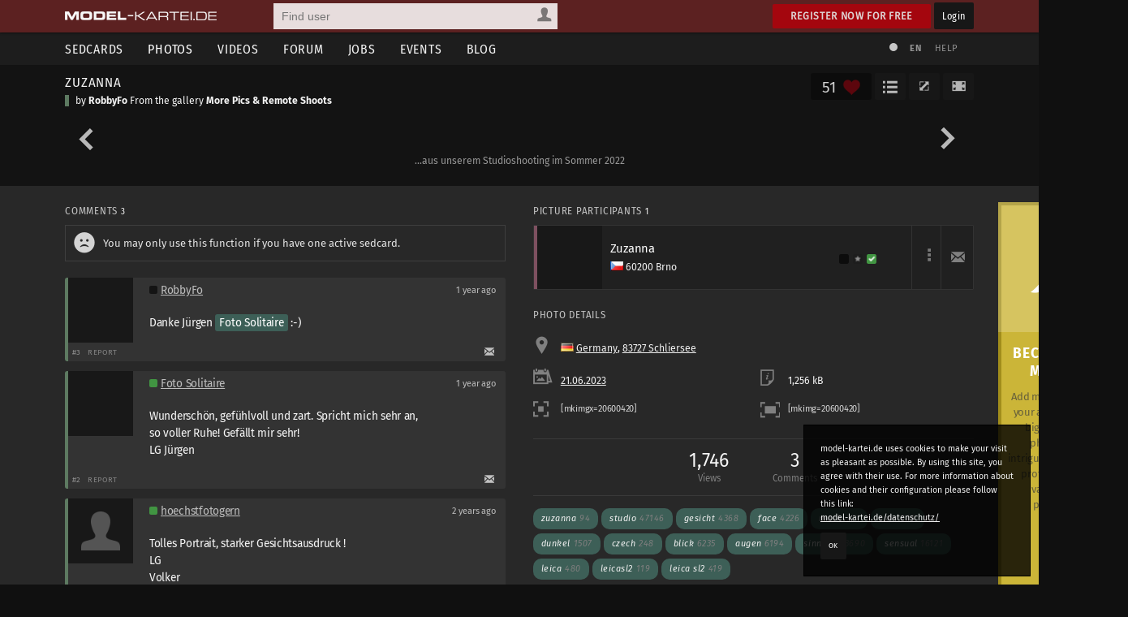

--- FILE ---
content_type: text/html; charset=utf-8
request_url: https://www.model-kartei.de/photos/photo/20600420/?list=keywords&tag=zuzanna
body_size: 6340
content:
<!DOCTYPE html>
<html lang="en">
<head>
<meta http-equiv="Content-Type" content="text/html; charset=utf-8" />
<title>ZUZANNA by RobbyFo · model-kartei.de</title>

<meta name="author" content="https://www.model-kartei.de/, Hendrik Siemens" />
<meta name="description" content="Ein Foto von RobbyFo aus 83727 Schliersee. model-kartei.de ist die große Community für Models, Fotografen, Visagisten, Fotostudios und viele andere mehr." />
<meta name="keywords" content="robbyfo,zuzanna,more,pics,&amp;,remote,shoots" />
<meta name="revisit-after" content="1 day" />
<meta name="robots" content="index,follow" />
<meta http-equiv="expires" content="60" />
<meta name="viewport" content="width=1120" />

<!-- Fetzbuch //-->
<meta property="og:title" content="ZUZANNA by RobbyFo · model-kartei.de" />
<meta property="og:description" content="Ein Foto von RobbyFo aus 83727 Schliersee. model-kartei.de ist die große Community für Models, Fotografen, Visagisten, Fotostudios und viele andere mehr." />
<meta property="og:url" content="https://www.model-kartei.de/photos/photo/20600420/?list=keywords&tag=zuzanna" />
<meta property="og:locale" content="en_GB" />
<meta property="og:image" content="https://img6.model-kartei.de/h/e/e/592037/20600420.jpg" />
<meta property="og:site_name" content="model-kartei.de" />

<!-- Gezwitscher //-->
<meta name="twitter:card" content="summary" />
<meta name="twitter:site" content="@theModelKartei" />
<meta name="twitter:title" content="ZUZANNA by RobbyFo · model-kartei.de" />
<meta name="twitter:description" content="Ein Foto von RobbyFo aus 83727 Schliersee. model-kartei.de ist die große Community für Models, Fotografen, Visagisten, Fotostudios und viele andere mehr." />
<meta name="twitter:image" content="https://img6.model-kartei.de/h/e/e/592037/20600420.jpg" />

<!-- G ohne Plus //-->
<meta name="google-site-verification" content="Dfmvs8iW56T_oKWQvI1G_1yAkDt9VwVuqGNwZNhP26g" />

<!-- noPinterest //-->
<meta name="pinterest" content="nopin" />

<!-- Apfel icon //-->
<link rel="apple-touch-icon" href="https://www.model-kartei.de/assets/icons/touch-icon.png" />
<link rel="apple-touch-icon" href="https://www.model-kartei.de/assets/icons/touch-icon-57x57.png" sizes="57x57" />
<link rel="apple-touch-icon" href="https://www.model-kartei.de/assets/icons/touch-icon-72x72.png" sizes="72x72" />
<link rel="apple-touch-icon" href="https://www.model-kartei.de/assets/icons/touch-icon-76x76.png" sizes="76x76" />
<link rel="apple-touch-icon" href="https://www.model-kartei.de/assets/icons/touch-icon-114x114.png" sizes="114x114" />
<link rel="apple-touch-icon" href="https://www.model-kartei.de/assets/icons/touch-icon-120x120.png" sizes="120x120" />
<link rel="apple-touch-icon" href="https://www.model-kartei.de/assets/icons/touch-icon-128x128.png" sizes="128x128" />
<link rel="apple-touch-icon" href="https://www.model-kartei.de/assets/icons/touch-icon-144x144.png" sizes="144x144" />
<link rel="apple-touch-icon" href="https://www.model-kartei.de/assets/icons/touch-icon-152x152.png" sizes="152x152" />

<!-- Fenster icon -->
<meta name="application-name" content="ZUZANNA by RobbyFo · model-kartei.de" />
<meta name="msapplication-TileColor" content="#ffffff" />
<meta name="msapplication-TileImage" content="https://img6.model-kartei.de/h/e/e/592037/20600420.jpg" />
<meta name="msapplication-starturl" content="https://www.model-kartei.de/photos/photo/20600420/?list=keywords&tag=zuzanna" />
<meta name="msapplication-square70x70logo" content="https://www.model-kartei.de/assets/icons/win8-tile-70x70.png" />
<meta name="msapplication-square144x144logo" content="https://www.model-kartei.de/assets/icons/win8-tile-144x144.png" />
<meta name="msapplication-square150x150logo" content="https://www.model-kartei.de/assets/icons/win8-tile-150x150.png" />
<meta name="msapplication-wide310x150logo" content="https://www.model-kartei.de/assets/icons/win8-tile-310x150.png" />
<meta name="msapplication-square310x310logo" content="https://www.model-kartei.de/assets/icons/win8-tile-310x310.png" />

<!-- Favicon -->
<link class="icony" rel="shortcut icon" type="image/x-icon" href="https://www.model-kartei.de/assets/icons/favicon.ico" />
<link class="icony" rel="icon" type="image/png" href="https://www.model-kartei.de/assets/icons/favicon-16x16.png" sizes="16x16" />
<link class="icony" rel="icon" type="image/png" href="https://www.model-kartei.de/assets/icons/favicon-32x32.png" sizes="32x32" />
<link class="icony" rel="icon" type="image/png" href="https://www.model-kartei.de/assets/icons/favicon-96x96.png" sizes="96x96" />
<link class="icony" rel="icon" type="image/png" href="https://www.model-kartei.de/assets/icons/favicon-160x160.png" sizes="160x160" />
<link class="icony" rel="icon" type="image/png" href="https://www.model-kartei.de/assets/icons/favicon-196x196.png" sizes="196x196" />

<!-- Prev/Next -->
<link id="pagePrev" rel="prev" href="https://www.model-kartei.de/photos/photo/20652535/?list=keywords&tag=zuzanna" />
<link id="pageNext" rel="next" href="https://www.model-kartei.de/photos/photo/20529571/?list=keywords&tag=zuzanna" />
<link id="pageTop" href="https://www.model-kartei.de/photos/gallery/311212/#image20600420" />

<!-- Stylesheet -->
<link href="https://www.model-kartei.de/assets/css/mkv5-5.min.css" rel="stylesheet" type="text/css" />
<link href="https://www.model-kartei.de/assets/css/mkv5-0.1-flex.css" rel="stylesheet" type="text/css" />

<!-- Scripts -->
<script src="https://www.model-kartei.de/assets/js/jmk.3.5.0.min.js"></script>
<script src="https://www.model-kartei.de/assets/js/mkv5-11.min.js"></script>
<!-- Krempel -->
<!--[if lt IE 9]>
  <script src="https://www.model-kartei.de/assets/js/modernizr.js"></script>
  <script src="https://www.model-kartei.de/assets/js/placeholder.js"></script>
  <link href="https://www.model-kartei.de/assets/css/mkv5-1-ie.css" rel="stylesheet" type="text/css" />
<![endif]-->

<!-- Searchform -->
<link rel="search" type="application/opensearchdescription+xml" href="https://www.model-kartei.de/assets/download/browserSearch.src" title="model-kartei.de - Find user" />
</head>
<body id="mkBody">
<header>
  <div id="meta">
    <div class="row">
      <div id="logo">
        <a class="logoLink" href="https://www.model-kartei.de/" title="model-kartei.de"><img alt="" src="https://www.model-kartei.de/assets/images/logo.png" /></a>
      </div>
      <div id="search">
        <form action="https://www.model-kartei.de/search/" autocomplete="off" id="quickSearchForm" method="get">
          <input id="searchFor" name="t" type="hidden" value="searchForUsers" />
          <input id="searchQuery" maxlength="255" name="q" placeholder="Find user" type="text" value="" />
          <div>
            <a class="searchForUsers" id="searchOptionDisplay" href="javascript:;"><span></span></a>
            <ul id="searchOptions" class="hide">
              <li class="searchForUsers"><a class="searchOptionSelector" href="javascript:;" id="searchForUsers" data-id="Find user"><span></span>People</a></li>
              <li class="searchForJobs"><a class="searchOptionSelector" href="javascript:;" id="searchForJobs" data-id="Search Jobs"><span></span>Jobs</a></li>
              <li class="searchForEvents"><a class="searchOptionSelector" href="javascript:;" id="searchForEvents" data-id="Search events"><span></span>Events</a></li>
              <li class="searchForMK"><a class="searchOptionSelector" href="javascript:;" id="searchForMK" data-id="Search model-kartei.de"><span></span>MK</a></li>
            </ul>
          </div>
        </form>
        <div id="searchResult"></div>
      </div>

      <div class="floatRight">
        <a class="btn login" href="https://www.model-kartei.de/anmelden/">Register now for free</a>
        <a class="btn black" href="https://login.model-kartei.de/">Login</a>
      </div>
    </div>
  </div>
  <div id="mainnav">
    <div class="row">
      <nav class="navigation">
        <ul>
          <li><a href="https://www.model-kartei.de/sedcards/">Sedcards</a>
            <ul>
              <li>
                <span class="titleSedcard"><a href="https://www.model-kartei.de/sedcards/model/">Female models<span>53,082</span></a></span>
                <span class="titleSedcard"><a href="https://www.model-kartei.de/sedcards/malemodel/">Male models<span>10,152</span></a></span>
                <span class="titleSedcard"><a href="https://www.model-kartei.de/sedcards/photographer/">Photographers<span>39,606</span></a></span>
                <span class="titleSedcard"><a href="https://www.model-kartei.de/sedcards/makeupartist/">Make-up artists<span>2,036</span></a></span>
                <span class="titleSedcard"><a href="https://www.model-kartei.de/sedcards/photostudio/">Photo studios<span>734</span></a></span>
                <span class="titleSedcard"><a href="https://www.model-kartei.de/sedcards/advertiser/">Advertising agencies<span>424</span></a></span>
                <span class="titleSedcard"><a href="https://www.model-kartei.de/sedcards/producer/">Producers<span>510</span></a></span>
                <span class="titleSedcard"><a href="https://www.model-kartei.de/sedcards/postproduction/">Photo editor<span>1,338</span></a></span>
                <span class="titleSedcard"><a href="https://www.model-kartei.de/sedcards/designer/">Designer<span>243</span></a></span>
                <span class="titleSedcard"><a href="https://www.model-kartei.de/sedcards/stylist/">Stylists<span>49</span></a></span>
                <span class="titleSedcard"><a href="https://www.model-kartei.de/sedcards/hairstylist/">Hair stylists<span>52</span></a></span>
                <span class="titleSedcard"><a href="https://www.model-kartei.de/sedcards/bodypainter/">Bodypainter<span>124</span></a></span>
                <span class="titleSedcard"><a href="https://www.model-kartei.de/sedcards/illustrator/">Illustrators<span>123</span></a></span>
                <span class="titleSedcard"><a href="https://www.model-kartei.de/sedcards/mediacompany/">Media companies<span>163</span></a></span>
                <span class="titleSedcard"><a href="https://www.model-kartei.de/sedcards/modelagency/">Model agencies<span>61</span></a></span>
                <span class="titleSedcard"><a href="https://www.model-kartei.de/sedcards/client/">Clients<span>20</span></a></span>
              </li>
            </ul>
          </li>
          <li><a class="active" href="https://www.model-kartei.de/fotos/">Photos</a>
            <ul class="twoCols">
              <li>
                <span class="cat">model-kartei.de</span>
                <span><a href="https://www.model-kartei.de/fotos/top/">Selection</a></span>
                <span><a href="https://www.model-kartei.de/fotos/awesome/">Awesome Photos</a></span>
                <span><a href="https://www.model-kartei.de/fotos/stream/">Photo stream</a></span>
                <span><a href="https://www.model-kartei.de/fotos/stream/all/">New photos</a></span>
                <span><a href="https://www.model-kartei.de/fotos/bestof/">Best of</a></span>
                <span class="cat">Photo uploads</span>
                <span><a href="https://www.model-kartei.de/fotos/stream/network/">Network</a></span>
                <span><a href="https://www.model-kartei.de/fotos/stream/favourites/">Favorites</a></span>
                <span><a href="https://www.model-kartei.de/fotos/tagged/">Tagged</a></span>
                <span><a href="https://www.model-kartei.de/fotos/keywords/">Keywords</a></span>
              </li>
              <li>
                <span class="cat">Discussions</span>
                <span><a href="https://www.model-kartei.de/fotos/diskussion/">Photo discussion</a></span>
                <span><a href="https://www.model-kartei.de/fotos/diskussion/network/">Network</a></span>
                <span><a href="https://www.model-kartei.de/fotos/diskussion/favourites/">Favorites</a></span>
                <span><a href="https://www.model-kartei.de/fotos/diskussion/personal/">Your discussion</a></span>
                <span class="cat">Weiteres</span>
                <span><a href="https://www.model-kartei.de/fotos/analog/">Analog</a></span>
                <span><a href="https://www.model-kartei.de/fotos/polaroids/">Polaroids</a></span>
                <span><a href="https://www.model-kartei.de/fotos/random/">Random photo</a></span>
              </li>
            </ul>
          </li>
          <li><a href="https://www.model-kartei.de/videos/">Videos</a>
          </li>
          <li><a href="https://www.model-kartei.de/forum/">Forum</a>
            <ul>
              <li>
                <a href="https://www.model-kartei.de/forum/threads/">New threads</a>
                <a href="https://www.model-kartei.de/forum/posts/">New posts</a>
                <a href="https://www.model-kartei.de/forum/foren/">Overview</a>
                
              </li>
            </ul>
          </li>
          <li><a href="https://www.model-kartei.de/jobs/">Jobs</a>
          </li>
          <li><a href="https://www.model-kartei.de/events/">Events</a>
            <ul>
              <li>
                <a href="https://www.model-kartei.de/events/meetings/">Meetings</a>
              </li>
            </ul>
          </li>
          <li><a href="https://www.model-kartei.de/blog/">Blog</a>
            <ul>
              <li><a href="https://www.model-kartei.de/tv/">model-kartei.TV</a></li>
            </ul>
          </li>
        </ul>
      </nav>
      <div id="mknav">
        <ul>
          <li><a class="switchTheme tooltip" href="https://www.model-kartei.de/l.php?c=1" title="Use light theme"><span></span></a></li>
          <li>
            <div class="filter filter1col">
              <a class="filterOption black tooltip" href="javascript:;" id="filterLang" title="Select language">EN</a>
              <ul class="filterOptionsDisplay display1col hide" id="filterLangDisplay">
                <li>
                  <a href="https://www.model-kartei.de/l.php?l=de">DE</a>
                  <a href="https://www.model-kartei.de/l.php?l=en">EN</a>
                  <a href="https://www.model-kartei.de/l.php?l=cz">CZ</a>
                  <a href="https://www.model-kartei.de/l.php?l=ru">RU (beta)</a>
                </li>
              </ul>
            </div>
          </li>
          <li><a href="https://www.model-kartei.de/helpcenter/">Help</a></li>
        </ul>	
      </div>
    </div>
  </div>
</header>

<div id="errorMessage" class="hide fixed">
  <span><span class="warn"></span></span>
  <ul id="errorMessageUl"></ul>
  <a class="closeMessage" href="javascript:;" data-id="errorMessage"></a>
</div>
<div id="infoMessage" class="hide fixed">
  <span><span class="info"></span></span>
  <ul id="infoMessageUl"></ul>
  <a class="closeMessage" href="javascript:;" data-id="infoMessage"></a>
</div>
<div id="successMessage" class="hide fixed">
  <span><span class="check"></span></span>
  <ul id="successMessageUl"></ul>
  <a class="closeMessage" href="javascript:;" data-id="successMessage"></a>
</div>
<div class="hide">
  <input id="startPhoto" type="hidden" value="20600420" />
  <input id="currentPhoto" type="hidden" value="20600420" />
  <input id="photoList" type="hidden" value="keywords" />
  <input id="photoListInfo" type="hidden" value="zuzanna" />
  <input id="lExtension" type="hidden" value="?list=keywords&tag=zuzanna" />
</div>
<section id="photoDetail">
  <div id="p-header">
    <div class="row">
      <div class="col c-3-4">
        <span class="p-title"><a href="https://www.model-kartei.de/photos/photo/20600420/" title="ZUZANNA">ZUZANNA</a></span>
        <span class="p-publisher sedcard2">by <a href="https://www.model-kartei.de/portfolios/photographer/592037/robbyfo/" title="RobbyFo">RobbyFo</a> From the gallery <a href="https://www.model-kartei.de/photos/gallery/311212/" title="More Pics &amp; Remote Shoots">More Pics &amp; Remote Shoots</a></span>
      </div>
      <div class="col c-1-4">
        <div class="btnList">
          <a class="btn black fullscreen tooltip" href="javascript:;" title="Full screen"><span></span></a>
          <a class="btn black fullsize tooltip" href="javascript:;" title="Original size"><span></span></a><span class="like"><span id="lvrrr">51</span></span><a class="btn black userLikes showLove tooltip" href="javascript:;" title="Show most liked"><span></span></a>
        </div>
      </div>
    </div>
    <div class="row" id="outerImageContainer">
      <div class="p-photo" id="imageContainer">
        <a href="https://www.model-kartei.de/photos/photo/20652535/?list=keywords&tag=zuzanna" class="photoPrev"><span><span></span></span></a><a href="https://www.model-kartei.de/photos/photo/20529571/?list=keywords&tag=zuzanna" class="photoNext"><span><span></span></span></a>
        <a href="https://www.model-kartei.de/photos/gallery/311212/#image20600420"><img alt="" id="gofullscreen" src="https://img6.model-kartei.de/e8c4fba0318fc8c611ef83c8639616a1/6973d6fe/h/e/e/592037/5c43880c5ab1f92ce08f2f8466a9a645168737622659812713.jpg" /></a>
        <input id="pictureID" type="hidden" value="20600420" />
      </div>
      <span class="p-desc">...aus unserem Studioshooting im Sommer 2022</span>
    </div>
  </div>
</section>
<section id="content">
  <div class="contentWrapper" style="position:static !important;"><div class="contentWrapper"><div class="cOutbox"><div class="row"><div class="getVIP3"><a href="https://www.model-kartei.de/vip/"><span class="bIcon"></span><span class="bContent"><span class="title">Become a VIP member!</span><p>Add more functions to your account. Upload bigger and more photos, create intriguing galleries, and profit from a large variety of new possibilities.</p></span><span class="bIcon2"></span></a></div></div><hr class="blind medium" />
<div class="ib">
  <a href="https://www.studioexpress.de/studiofotografie/?sPartner=mk" target="_blank" rel="noopener noreferrer"><span class="ibHead" style="background:url(https://img0.model-kartei.de/a/d/s/2/aef75ede192da03c2b5e2c4741563ffb.jpg);"></span><span class="ibContent"><span>Studiofotografie bei Studioexpress</span>Das vollständige Sortiment für Studiofotografie mit Hintergründen, Stativen und vielem mehr.</span></a>
</div></div></div>
    <div class="row">
      <div class="col c-2">
        <div class="photoComments" id="commentRow"><h3>Comments <span class="counter black">3</span></h3><div class="row"><div class="noteBox"><span class="sad"></span>You may only use this function if you have one active sedcard.</div></div><div class="comment sedcard2" id="post47229339"><div class="row"><div class="commentUser"><a href="https://www.model-kartei.de/portfolios/photographer/592037/robbyfo/"><span><img alt="" src="https://img7.model-kartei.de/h/e/e/592037/1640891603699374.jpg" /></span></a></div><div class="commentText"><div class="row commentHeader"><div class="col c-4-3"><span class="userStatus light"><span class="offline tooltip" title="Offline: since 2 hours"><span></span></span> </span><a href="https://www.model-kartei.de/portfolios/photographer/592037/robbyfo/">RobbyFo</a></div><div class="col c-4-3-1"><i class="tooltip" title="25.01.2024, 14:43">1 year ago</i></div></div><div class="commentContent"><div id="commentText47229339">Danke Jürgen <a class="is-mentioned" href="https://www.model-kartei.de/sedcards/fotograf/138684/foto-solitaire/">Foto Solitaire</a> :-)</div></div></div></div><div class="row commentAction"><div class="col c-2"><i>#3</i><a class="btn transparent report" data-id="47229339|0|bildkommentar" href="javascript:;">Report</a></div><div class="col c-2 right"><a class="tooltip" href="https://www.model-kartei.de/register/?reason=1" title="Send Message"><span class="mail"></span></a></div></div></div><div class="comment sedcard2" id="post47229183"><div class="row"><div class="commentUser"><a href="https://www.model-kartei.de/portfolios/photographer/138684/foto-solitaire/"><span><img alt="" src="https://img6.model-kartei.de/f/j/138684/1421336674541774.jpg" /></span></a></div><div class="commentText"><div class="row commentHeader"><div class="col c-4-3"><span class="userStatus light"><span class="online1"><span></span></span> </span><a href="https://www.model-kartei.de/portfolios/photographer/138684/foto-solitaire/">Foto Solitaire</a></div><div class="col c-4-3-1"><i class="tooltip" title="25.01.2024, 12:42">1 year ago</i></div></div><div class="commentContent"><div id="commentText47229183">Wunderschön, gefühlvoll und zart. Spricht mich sehr an, so voller Ruhe! Gefällt mir sehr!<br />LG Jürgen</div></div></div></div><div class="row commentAction"><div class="col c-2"><i>#2</i><a class="btn transparent report" data-id="47229183|0|bildkommentar" href="javascript:;">Report</a></div><div class="col c-2 right"><a class="tooltip" href="https://www.model-kartei.de/register/?reason=1" title="Send Message"><span class="mail"></span></a></div></div></div><div class="comment sedcard2" id="post46959245"><div class="row"><div class="commentUser"><a href="https://www.model-kartei.de/portfolios/photographer/450289/hoechstfotogern/"><span><span class="userMale"></span></span></a></div><div class="commentText"><div class="row commentHeader"><div class="col c-4-3"><span class="userStatus light"><span class="online1"><span></span></span> </span><a href="https://www.model-kartei.de/portfolios/photographer/450289/hoechstfotogern/">hoechstfotogern</a></div><div class="col c-4-3-1"><i class="tooltip" title="29.06.2023, 03:24">2 years ago</i></div></div><div class="commentContent"><div id="commentText46959245">Tolles Portrait, starker Gesichtsausdruck !<br />LG<br />Volker</div></div></div></div><div class="row commentAction"><div class="col c-2"><i>#1</i><a class="btn transparent report" data-id="46959245|0|bildkommentar" href="javascript:;">Report</a></div><div class="col c-2 right"><a class="tooltip" href="https://www.model-kartei.de/register/?reason=1" title="Send Message"><span class="mail"></span></a></div></div></div></div>
      </div>
      <div class="col c-2">
        <h3>Picture Participants <span class="counter black">1</span></h3><div class="userListing"><div class="row"><div class="userWrapper sedcard1"><a href="https://www.model-kartei.de/portfolios/model/236859/zuzanna/" title="Zuzanna"><span class="userThumb"><img alt="" src="https://img9.model-kartei.de/z/b/a/236859/1549360458886336.jpg" /></span><span class="userDesc"><span class="uName">Zuzanna</span><span class="flag flag-cz"></span> 60200 Brno</span><span class="userProfile"><span class="userStatus"><span class="offline tooltip" title="Offline: since 1 hour"><span></span></span><span class="vip0"><span></span></span><span class="echt1"><span></span></span></span></span></a></div><div class="userMail"><a href="https://www.model-kartei.de/register/?reason=1"><span></span></a></div><div class="userMore"><ul class="inactive"><li><span></span></li></ul></div></div></div>
<h3>Photo details</h3>
<div class="cameraDetails">
  <div class="row">
    <div class="col c-1"><span class="location"></span> <code class="flag flag-de"></code> <a href="https://www.model-kartei.de/photos/stream/country/DE/" title="Photo stream: Germany">Germany</a>, <a href="https://www.model-kartei.de/photos/stream/city/75782/" title="Photo stream: 83727 Schliersee"> 83727 Schliersee</a></div>
  </div>
  <div class="row">
    <div class="col c-2"><a href="https://www.model-kartei.de/photos/stream/20230621/"><span class="date"></span> 21.06.2023</a></div>
    <div class="col c-2"><span class="file"></span> 1,256 kB</div>
  </div>
  <div class="row">
    <div class="col c-2 tooltip" title="Code to embed the preview image"><span class="thumb"></span> <input onmouseover="this.select();" readonly type="text" value="[mkimgx=20600420]" size="20" /></div>
    <div class="col c-2 tooltip" title="Code to embed large image"><span class="xxl"></span> <input onmouseover="this.select();" readonly type="text" value="[mkimg=20600420]" size="20" /></div>
  </div>
</div>
<hr class="blind" />
<div class="photoInfos">
  <ul>
    <li>1,746<span>Views</span></li>
    <li>3<span>Comments</span></li>
  </ul>
</div><div class="photoTags"><div class="row"><ul><li><a href="https://www.model-kartei.de/photos/keywords/zuzanna/" title="Zuzanna">Zuzanna <span>94</span></a><li><li><a href="https://www.model-kartei.de/photos/keywords/studio/" title="studio">studio <span>47146</span></a><li><li><a href="https://www.model-kartei.de/photos/keywords/gesicht/" title="gesicht">gesicht <span>4368</span></a><li><li><a href="https://www.model-kartei.de/photos/keywords/face/" title="face">face <span>4226</span></a><li><li><a href="https://www.model-kartei.de/photos/keywords/mask/" title="mask">mask <span>407</span></a><li><li><a href="https://www.model-kartei.de/photos/keywords/skin/" title="skin">skin <span>808</span></a><li><li><a href="https://www.model-kartei.de/photos/keywords/dunkel/" title="dunkel">dunkel <span>1507</span></a><li><li><a href="https://www.model-kartei.de/photos/keywords/czech/" title="czech">czech <span>248</span></a><li><li><a href="https://www.model-kartei.de/photos/keywords/blick/" title="blick">blick <span>6235</span></a><li><li><a href="https://www.model-kartei.de/photos/keywords/augen/" title="augen">augen <span>6194</span></a><li><li><a href="https://www.model-kartei.de/photos/keywords/sinnlich/" title="sinnlich">sinnlich <span>13690</span></a><li><li><a href="https://www.model-kartei.de/photos/keywords/sensual/" title="sensual">sensual <span>16121</span></a><li><li><a href="https://www.model-kartei.de/photos/keywords/leica/" title="leica">leica <span>480</span></a><li><li><a href="https://www.model-kartei.de/photos/keywords/leicasl2/" title="leicasl2">leicasl2 <span>119</span></a><li><li><a href="https://www.model-kartei.de/photos/keywords/leica-sl2/" title="leica sl2">leica sl2 <span>419</span></a><li></ul></div></div><div class="photoReport"><a class="report" data-id="20600420|0|bild" href="javascript:;">Report Picture</a></div>
      </div>
    </div>
  </div>
</section>
<div class="cookie">
  <p>model-kartei.de uses cookies to make your visit as pleasant as possible. By using this site, you agree with their use. For more information about cookies and their configuration please follow this link:<br /><a href="https://www.model-kartei.de/datenschutz/">model-kartei.de/datenschutz/</a></p>
  <a class="btn black" href="https://www.model-kartei.de/l.php?keks=1">OK</a>
</div>
<footer>
  <div class="row">
    <ul>
      <li>model-kartei.de</li>
      <li><a href="https://www.model-kartei.de/" title="model-kartei.de">Main Page</a></li>
      <li><a href="https://www.model-kartei.de/helpcenter/">Support & help</a></li>
      <li><a href="https://www.model-kartei.de/agb/">Terms and conditions</a></li>
      <li><a href="https://www.model-kartei.de/regeln/">Rules</a></li>
      <li><a href="https://www.model-kartei.de/online/">User online: <span class="counter black">1,823</span></a></li>
      <li><a href="https://www.model-kartei.de/sitemap/">Sitemap</a></li>
      <li><a href="https://www.model-kartei.de/datenschutz/">Data protection</a></li>
      <li><a href="https://www.model-kartei.de/impressum/">Site notice</a></li>
    </ul>
    <ul>
      <li>Intern</li>
      <li><a href="https://www.model-kartei.de/sedcards/">Sedcards</a></li>
      <li><a href="https://www.model-kartei.de/fotos/">Photos</a></li>
      <li><a href="https://www.model-kartei.de/videos/">Videos</a></li>
      <li><a href="https://www.model-kartei.de/jobs/">Jobs</a></li>
      <li><a href="https://www.model-kartei.de/events/">Events</a></li>
      <li><a href="https://www.model-kartei.de/radar/">Radar</a></li>
    </ul>
    <ul>
      <li>Extern</li>
      <li><a href="https://maps.model-kartei.de/" target="_blank" rel="noopener noreferrer" title="Maps">model-kartei.de MAPS</a></li>
      <li><a href="https://messenger.model-kartei.de/" target="_blank" rel="noopener noreferrer" title="Messenger">model-kartei.de Messenger</a></li>
      <li><a href="https://m.model-kartei.de/">model-kartei.de MOBILE</a></li>
      <li><a href="https://gomk.de/" target="_blank" rel="noopener noreferrer" title="URL shortening for model-kartei.de">goMK.de</a></li>
    </ul>
    <ul>
      <li>Account</li>
      <li><a href="https://www.model-kartei.de/anmelden/">Register now for free</a></li>
      <li><a href="https://login.model-kartei.de/">Login</a></li>
    </ul>
    <ul>
      <li>Language</li>
      <li><a href="https://www.model-kartei.de/l.php?l=de">deutsch</a></li>
      <li><a href="https://www.model-kartei.de/l.php?l=en">english</a></li>
      <li><a href="https://www.model-kartei.de/l.php?l=cz">český</a></li>
      <li><a href="https://www.model-kartei.de/l.php?l=ru">русский (beta)</a></li>
    </ul>
  </div>
  <hr class="blind small">
  <div class="row">
    <ul class="social">
      <li><a class="fb" href="https://www.facebook.com/pages/model-karteide/63623535735" target="_blank" rel="noopener noreferrer"></a></li>
      <li><a class="youtube" href="https://www.youtube.com/user/modelkarteiTV" target="_blank" rel="noopener noreferrer"></a></li>
      <li><a class="insta" href="https://www.instagram.com/model_kartei/" target="_blank" rel="noopener noreferrer"></a></li>
    </ul>
  </div>
  <div class="row">
    <div id="copyright">
      © 2000 - 2022 <a href="https://www.model-kartei.de/">model-kartei.de</a> | Server: 80.86.187.28
    </div>
  </div>
</footer>
<div id="popupSearch" style="display:none;"><input id="searchRefine" maxlength="64" placeholder="User suchen" type="text" /><div id="mentionSearchResult"></div></div>
<div id="keepAliveDiv"></div>
<div id="autocompleteDiv" class="hide"></div>
<div id="loadingScreen"></div>
<div id="modalWrapper" class="hide"><div id="modal"><div class="close"><a class="closeModal" href="javascript:;"></a></div><div id="modalContent"></div></div></div>
<a id="scrollUp" href="javascript:;"><span></span></a>
<div class="hide"><div id="mkRam"></div><input id="ds9x" type="hidden" value="" /><input id="ds9y" type="hidden" value="" /><input id="language" type="hidden" value="2" /><input id="dateFormat" type="hidden" value="d.m.Y" /><input id="lChanger" type="hidden" value="" /></div>
</body>
</html>

--- FILE ---
content_type: application/javascript
request_url: https://www.model-kartei.de/assets/js/mkv5-11.min.js
body_size: 23831
content:
function keepAlive() {
  $('#keepAliveDiv').html('<img alt="" border="0" height="0" src="https://www.model-kartei.de/assets/generated/k.php" width="0" />');
}
function getOsom(p) {
  $.ajax({
    url:'https://www.model-kartei.de/assets/ajax/photoOsom.php',
    type:'POST',
    data:({pid:p,l:$('#language').val(),aktion:'list',ds9:$('#ds9x').val(),tng:$('#ds9y').val()}),
    success:function(html) {
      var mkData = $.parseJSON(html);
      if (mkData.msgCode == 200) {
        $('#showAwesomers').html(mkData.msgContent);
      }
    }
  });
  return false;
}
function isScrolledIntoView() {
  var viewport = {};
  viewport.top = $(window).scrollTop();
  viewport.bottom = viewport.top + $(window).height();
  var bounds = {};
  bounds.top = $('#loadContent').offset().top;
  bounds.bottom = bounds.top + $('#loadContent').outerHeight();
  return ((bounds.top <= viewport.bottom) && (bounds.bottom >= viewport.top));
}
function loadMoreStati(lF) {
  $('#loadContent').addClass('active');
  $.ajax({
    url:'https://www.model-kartei.de/assets/ajax/statusloader.php',
    type:'POST',
    data:({laststate:lF,aktion:$('#loaderShow').val(),detail:$('#loaderDetail').val(),sL:$('#startLoading').val(),l:$('#language').val(),ds9:$('#ds9x').val(),tng:$('#ds9y').val()}),
    success:function(theData) {
      $('#loadContent').removeClass('active');
      var mkData = $.parseJSON(theData);
      switch (mkData.msgCode) {
        case 200:
          $('#showStatusContent').append(mkData.msgContent);
          if (mkData.msglastState > 0) {
            $('#loadContent').attr('data-id', mkData.msglastState);
          } else {
            $('#loadContentMessage').html(mkData.lastStateMessage);
          }
          $('.imageLove').on('click', function() {
            goPhotoLove2($(this).attr('data-id'));
          });
          $('.theCommentForm').on('submit', function() {
            var dat = $(this).attr('data-id').split('|');
            commentFormSubmit(dat);
          });
        break;
      }
    }
  });
  return false;
}
function statusContentLoader() {
  $.ajax({
    url:'https://www.model-kartei.de/assets/ajax/statusloader.php',
    type:'POST',
    data:({laststate:0,aktion:$('#loaderShow').val(),detail:$('#loaderDetail').val(),sL:$('#startLoading').val(),l:$('#language').val(),ds9:$('#ds9x').val(),tng:$('#ds9y').val()}),
    success:function(theData) {
      var mkData = $.parseJSON(theData);
      switch (mkData.msgCode) {
        case 200:
          $('#showStatusContent').append(mkData.msgContent);
          if (mkData.msglastState == 0) {
            $('#loadContentMessage').html(mkData.lastStateMessage);
          }
          $('#loadContent').attr('data-id', mkData.msglastState);
          var isScrolling = false;
          $(window).scroll(function(){
            var scroll = isScrolledIntoView();
            if (scroll == true && !isScrolling) {
              isScrolling = true;
              var loadFrom = $('#loadContent').attr('data-id');
              if (loadFrom > 0) {
                loadMoreStati(loadFrom);
              }
              
              setTimeout(function() {
                isScrolling = false;
              }, 500);
            }
          });
          $('.imageLove').on('click', function() {
            goPhotoLove2($(this).attr('data-id'));
          });
          $('.theCommentForm').on('submit', function() {
            var dat = $(this).attr('data-id').split('|');
            commentFormSubmit(dat);
          });
        break;
      }
    }
  });
  return false;
}
function commentFormSubmit(dat) {
  var org = $('.textinputter' + dat[0]).val();
  var ersetzt = org.replace(/[^a-z0-9]/gi, '');
  if (ersetzt.length < 10) {
    $('.textinputter' + dat[0]).focus();
    $('.textinputter' + dat[0]).addClass('error').delay(4000).queue(function(next){
      $('.textinputter' + dat[0]).removeClass('error');
      next();
    });
    return false;
  } else {
    loadingScreen('open', 'commentForm' + dat[0]);
    $.ajax({
      url:'https://www.model-kartei.de/assets/ajax/comment.php',
      type:'POST',
      data:({posttext:$('.textinputter' + dat[0]).val(),theID:dat[0],commentType:dat[1],ret:1,l:$('#language').val(),ds9:$('#ds9x').val(),tng:$('#ds9y').val()}),
      success:function(theData) {
        var mkData = $.parseJSON(theData);
        switch (mkData.code) {
          case 100:
            loadingScreen('close', 'commentForm' + dat[0]);
            $('.textinputter' + dat[0]).focus();
            showMessage('infoMessage', mkData.html);
          break;
          case 200:
            loadingScreen('close', 'commentForm' + dat[0]);
            changeSite = true;
            $('#commentForm' + dat[0]).html(mkData.html);
          break;
          default:
            loadingScreen('close', 'commentForm' + dat[0]);
            showMessage('errorMessage', mkData.html);
          break;
        }
      }
    });
    return false;
  }
}
function goPhotoLove2(pID) {
  $('#lss' + pID).removeClass('hide');
  $.ajax({
    url:'https://www.model-kartei.de/assets/ajax/photo.php',
    type:'POST',
    data:({pid:pID,aktion:'awesome',l:$('#language').val(),ds9:$('#ds9x').val(),tng:$('#ds9y').val()}),
    success:function(theData) {
      $('#lss' + pID).addClass('hide');
      var mkData = $.parseJSON(theData);
      switch (mkData.code) {
        case 200:
          c = parseInt($('#lvrrr' + pID).text(),10) + 1;
          $('#lvrrr' + pID).html(c);
          $('#imageLove' + pID).addClass('active');
        break;
        case 201:
          c = parseInt($('#lvrrr' + pID).text(),10) - 1;
          $('#lvrrr' + pID).html(c);
          $('#imageLove' + pID).removeClass('active');
        break;
        default:
          $('#showError').html(mkData.html);
        break;
      }
    }
  });
  return false;
}
function goPhotoLove() {
  $('.loadingScreenSmall').removeClass('hide');
  $.ajax({
    url:'https://www.model-kartei.de/assets/ajax/photo.php',
    type:'POST',
    data:({pid:$('#pictureID').val(),aktion:'awesome',l:$('#language').val(),ds9:$('#ds9x').val(),tng:$('#ds9y').val()}),
    success:function(theData) {
      $('.loadingScreenSmall').addClass('hide');
      var mkData = $.parseJSON(theData);
      switch (mkData.code) {
        case 200:
          c = parseInt($('#lvrrr').text(),10) + 1;
          $('#lvrrr').html(c);
          $('#imageLove').addClass('active');
        break;
        case 201:
          c = parseInt($('#lvrrr').text(),10) - 1;
          $('#lvrrr').html(c);
          $('#imageLove').removeClass('active');
        break;
        default:
          $('#showError').html(mkData.html);
        break;
      }
    }
  });
  return false;
}
function pnSender(uID) {
  if ($('#ds9y').val().length > 0) {
    $.ajax({
      url:'https://www.model-kartei.de/assets/ajax/pn.php',
      type:'POST',
      data:({uid:uID,aktion:'showForm',l:$('#language').val(),ds9:$('#ds9x').val(),tng:$('#ds9y').val()}),
      success:function(theData) {
        var mkData = $.parseJSON(theData);
        changeSite = false;
        handleDialog('open');
        switch (mkData.msgCode) {
          case 200:
            $('#modalContent').html(mkData.msgContent);
            $('#modalContent select.doSelectbox').selectbox();
            var ta = document.querySelector('#modalContent textarea.js-auto-size');
            autosize(ta);
            $('#pnTitel').addClass('iBigger').focus();
            
            $('#replyTrigger').on('change', function() {
              if ($('#replyTrigger option:selected').val() > 0) {
                $.ajax({
                  url:'https://www.model-kartei.de/assets/ajax/pn.php',
                  type:'POST',
                  data:({replyID:$('#replyTrigger option:selected').val(),aktion:'getReply',l:$('#language').val(),ds9:$('#ds9x').val(),tng:$('#ds9y').val()}),
                  success:function(theData) {
                    var mkData = $.parseJSON(theData);
                    switch (mkData.code) {
                      case 200:
                        if ($('#pnTitle').length && $('#pnTitle').val().length < 1) {
                          $('#pnTitle').val(mkData.mailTitle);
                        }
                        if ($('#pnTitel').length && $('#pnTitel').val().length < 1) {
                          $('#pnTitel').val(mkData.mailTitle);
                        }
                        if ($('#pnTextpost').val().length < 1) {
                          $('#pnTextpost').val(mkData.mailContent);
                        } else {
                          $('#pnTextpost').val($('#pnTextpost').val() + '\n\n' + mkData.mailContent);
                        }
                        var evt = document.createEvent('Event');
                        evt.initEvent('autosize.update', true, false);
                        ta.dispatchEvent(evt);
                      break;
                      case 100:
                        showMessage(mkData.msgCode, mkData.msgContent);
                      break;
                    }
                  }
                });
                return false;
              }
            });
            
            
            
            $('#sendForm').on('click', function() {
              if ($('#pnTextpost').val().length < 1) {
                $('#pnTextpost').addClass('error').focus();
                return false;
              } else {
                loadingScreen('open', 'modal');
                $.ajax({
                  url:'https://www.model-kartei.de/assets/ajax/pn.php',
                  type:'POST',
                  data:({uid:uID,titel:$('#pnTitel').val(),txt:$('#pnTextpost').val(),aktion:'sendForm',l:$('#language').val(),ds9:$('#ds9x').val(),tng:$('#ds9y').val()}),
                  success:function(theData) {
                    loadingScreen('close', 'modal');
                    changeSite = true;
                    var mkData = $.parseJSON(theData);
                    if (mkData.msgCode == 100) {
                      $('#modalContent').prepend(mkData.msgContent);
                    } else {
                      $('#modalContent').html(mkData.msgContent).delay(2000).queue(function(next){
                        handleDialog('close');
                        next();
                      });
                    }
                  }
                });
              }
              return false;
            });
          break;
          default:
            $('#modalContent').html(mkData.msgContent);
          break;
        }
      }
    });
    return false;
  } else {
    goForit('https://www.model-kartei.de/anmelden/?reason=1');
  }
}
function closeInfoBar(d) {
  $.ajax({
    url:'https://www.model-kartei.de/assets/ajax/infoBar.php',
    type:'POST',
    data:({aid:d,aktion:'close',l:$('#language').val(),ds9:$('#ds9x').val(),tng:$('#ds9y').val()}),
    success:function(html) {
      var mkData = $.parseJSON(html);
      $('#infoBarDiv').remove();
      if ($('#ds9y').val().length < 2) {
        document.cookie='mkv5_infoBar' + d + '=1; expires=Sun, 19 May 2030 19:15:00 UTC; path=/';
      }
    }
  });
  return false;
}
function doSettings(val, setting) {
  $.ajax({
    url:'https://www.model-kartei.de/assets/ajax/settings.php',
    type:'POST',
    data:({setValue:val,aktion:setting,l:$('#language').val(),ds9:$('#ds9x').val(),tng:$('#ds9y').val()})
  });
}
function showMap(lat, lon, rad) {
  latlng2 = new google.maps.LatLng(lat, lon);
  map.setCenter(latlng2);
  marker.setPosition(latlng2);
  radius.setCenter(latlng2);
	radius.setRadius(rad * 1000);
}
function doIcon() {
  $('.icony').each(function() { 
    this.href = this.href.replace(/\/icons\//,  '/iconsA/');
  });
}
function deleteSaveSearch(sid) {
  $.ajax({
    url:'https://www.model-kartei.de/assets/ajax/saveSearch.php',
    type:'POST',
    data:({sID:sid,aktion:'deleteSearch',l:$('#language').val(),ds9:$('#ds9x').val(),tng:$('#ds9y').val()}),
    success:function(html) {
      var mkData = $.parseJSON(html);
      if (mkData.msgCode == 200) {
        $('#savesearch' + sid).fadeOut(400).delay(1000).queue(function(next){
          $('#savesearch' + sid).remove();
          next();
        });
      }
    }
  });
  return false;
}
function switchSaveSearch(sid, g) {
  if (g == 'open') {
    $('#savesearchEdit' + sid).removeClass('hide');
    $('#savesearchShow' + sid).addClass('hide');
  } else {
    $('#savesearchEdit' + sid).addClass('hide');
    $('#savesearchShow' + sid).removeClass('hide');
  }
}
function editSaveSearch(sid, ttl) {
  $.ajax({
    url:'https://www.model-kartei.de/assets/ajax/saveSearch.php',
    type:'POST',
    data:({sID:sid,titel:ttl,aktion:'editSearch',l:$('#language').val(),ds9:$('#ds9x').val(),tng:$('#ds9y').val()}),
    success:function(html) {
      var mkData = $.parseJSON(html);
      if (mkData.msgCode == 200) {
        switchSaveSearch(sid, 'close');
        $('#sSearchTitle' + sid).html(ttl);
      }
    }
  });
  return false;
}
function deleteNotiz(uid) {
  $.ajax({
    url:'https://www.model-kartei.de/assets/ajax/sedcard.php',
    type:'POST',
    data:({userID:uid,aktion:'deleteNotiz',l:$('#language').val(),ds9:$('#ds9x').val(),tng:$('#ds9y').val()}),
    success:function(theData) {
      changeSite = true;
      handleDialog('close');
      mkData = $.parseJSON(theData);
      switch (mkData.msgCode) {
        case 201:
          $('#notiz' + uid).removeClass('active').attr('title', '');
          $('#notizUser' + uid).remove();
        break;
        default:
          showMessage(mkData.msgCode, mkData.msgContent);
        break;
      }
    }
  });
  return false;
}
function pollUpdate(q) {
  if (q == 0) {
    var checkUpMsg = -1;
    setInterval('pollUpdate(1)', 14000);
  }
  $.ajax({
    url:'https://www.model-kartei.de/assets/ajax/mainpage.php',
    type:'POST',
    data:({ds9:$('#ds9x').val(),tng:$('#ds9y').val()}),
    success:function(html) {
      var mkData = $.parseJSON(html);
      if (mkData.code == 200) {
        var splits = mkData.state.split('|');
        var c = 0;
        if (checkUpMsg > -1 && checkUpMsg != splits[0]) {
          doIcon();
        }
        checkUpMsg = splits[0];
        
        for (i = 0; i <= 2; i += 1) {
          if (splits[i] == 0) {
            $('#statusCount' + i).removeClass('active');
            $('#statusCount' + i + ' span').html('');
          } else {
            if ($('#statusCount' + i + ' span').html().length == 0) {
              $('#statusCount' + i + ' span').html('<span></span>');
            }
            c = parseInt($('#statusCount' + i + ' span span').text(), 10);
            if (splits[i] > c) {
              $('#statusCount' + i + ' span span').addClass('newNote');
            }
            $('#statusCount' + i + ' span span').html(splits[i]);
            $('#statusCount' + i).addClass('active');
          }
        }
        $('#sideBarCounter').html(mkData.counter);
        if (mkData.note.length > 10) {
          $('#internalNotifier').html(mkData.note).fadeIn('slow').delay(10000).queue(function(next){
            $('#internalNotifier').fadeOut('slow');
            next();
          });
        }
      }
    }
  });
  return false;
}
function showMessage(id, msg) {
  $('#' + id + 'Ul').html(msg);
  $('#' + id).removeClass('hide').delay(3000).queue(function(next){
    $('#' + id).addClass('hide');
    next();
  });
}
function deleteSedcardText(txt) {
  loadingScreen('open', 'modal');
  $.ajax({
    url:'https://www.model-kartei.de/assets/ajax/sedcard.php',
    type:'POST',
    data:({txtID:txt,aktion:'deleteSedcardText',l:$('#language').val(),ds9:$('#ds9x').val(),tng:$('#ds9y').val()}),
    success:function(theData) {
      loadingScreen('close', 'modal');
      mkData = $.parseJSON(theData);
      switch (mkData.msgCode) {
        case 200:
          $('#modalContent').html(mkData.msgContent).delay(3000).queue(function(next){
            handleDialog('close');
            next();
          });
          $('#sedTxtTitel' + txt).remove();
          $('#sedTxtText' + txt).remove();
        break;
      }
    }
  });
}
function doTagDelete(tag) {
  $.ajax({
    url:'https://www.model-kartei.de/assets/ajax/photo.php',
    type:'POST',
    data:({pid:$('#imageID').val(),phototag:tag,aktion:'deleteTag',l:$('#language').val(),ds9:$('#ds9x').val(),tng:$('#ds9y').val()}),
    success:function(theData) {
      var mkData = $.parseJSON(theData);
      switch (mkData.code) {
        case 200:
          $('#photoTag_' + tag).fadeOut('fast');
          $('#photoTag_' + tag).fadeOut(400).delay(1000).queue(function(next){
            $('#photoTag_' + tag).remove();
            next();
          });
          if ($('#tagListing li').length < 40) {
            $('#tag').prop('disabled', false);
          }
        break;
      }
    }
  });
}
function doJeDelete(daten) {
  loadingScreen('open', 'userListing');
  $.ajax({
    url:'https://www.model-kartei.de/assets/ajax/' + daten[2] + '.php',
    type:'POST',
    data:({aktion:'removeTeilnehmer',theID:daten[1],uid:daten[0],l:$('#language').val(),ds9:$('#ds9x').val(),tng:$('#ds9y').val()}),
    success:function(theData) {
      loadingScreen('close', 'userListing');
      var mkData = $.parseJSON(theData);
      switch (mkData.msgCode) {
        case 200:
          $('#' + daten[2] + daten[1] + '-' + daten[0]).fadeOut(400).delay(1000).queue(function(next){
            $('#' + daten[2] + daten[1] + '-' + daten[0]).remove();
            next();
          });
        break;
      }
    }
  });
}
function doPDelete(daten) {
  $.ajax({
    url:'https://www.model-kartei.de/assets/ajax/photo.php',
    type:'POST',
    data:({aktion:'removeTeilnehmer',pid:$('#photoID').val(),d0:daten[0],d1:daten[1],d2:daten[2],l:$('#language').val(),ds9:$('#ds9x').val(),tng:$('#ds9y').val()}),
    success:function(theData) {
      loadingScreen('close', 'userListing');
      var mkData = $.parseJSON(theData);
      switch (mkData.code) {
        case 200:
          $('#' + mkData.html).fadeOut(400).delay(1000).queue(function(next){
            $('#' + mkData.html).remove();
            next();
          });
        break;
      }
    }
  });
}
function doVDelete(daten) {
  $.ajax({
    url:'https://www.model-kartei.de/assets/ajax/video.php',
    type:'POST',
    data:({aktion:'removeTeilnehmer',vid:$('#videoID').val(),d0:daten[0],d1:daten[1],l:$('#language').val(),ds9:$('#ds9x').val(),tng:$('#ds9y').val()}),
    success:function(theData) {
      loadingScreen('close', 'userListing');
      var mkData = $.parseJSON(theData);
      switch (mkData.code) {
        case 200:
          $('#' + mkData.html).fadeOut(400).delay(1000).queue(function(next){
            $('#' + mkData.html).remove();
            next();
          });
        break;
      }
    }
  });
}
function delDate(k, a, l) {
  loadingScreen('open', 'modal');
  $.ajax({
    url:'https://www.model-kartei.de/assets/ajax/kalender.php',
    type:'POST',
    data:({kID:k,t1:a,t2:l,aktion:'deleteMyDate',l:$('#language').val(),ds9:$('#ds9x').val(),tng:$('#ds9y').val()}),
    success:function(theData) {
      var mkData = $.parseJSON(theData);
      switch (mkData.msgCode) {
        case 200:
          loadingScreen('close', 'modal');
          handleDialog('close');
          $('#mydate' + k).fadeOut(400).delay(1000).queue(function(next){
            $('#mydate' + k).remove();
            next();
          });
        break;
      }
    }
  });
}
function createDatePicker(sp, format) {
  var fo = 'dd.mm.yy';
  switch (format) {
    case "d.m.Y":
      fo = 'dd.mm.yy';
    break;
    case 'm/d/Y':
      fo = 'mm/dd/yy';
    break;
  }
  switch (sp) {
    case 2:
      $('.datepicker').datepicker({
        changeMonth: true,
        changeYear: true,
        closeText: 'Close',
        currentText: 'Today',
        dateFormat: fo,
        dayNames: ['Sunday', 'Monday', 'Tuesday', 'Wednesday', 'Thursday', 'Friday', 'Saturday'],
        dayNamesMin: ['Sun', 'Mon', 'Tue', 'Wed', 'Thu', 'Fri', 'Sat'],
        firstDay: 1,
        monthNames: ['January', 'February', 'March', 'April', 'May', 'June', 'July', 'August', 'September', 'October', 'November', 'December'],
        monthNamesShort: ['Jan', 'Feb', 'Mar', 'Apr', 'May', 'Jun', 'Jul', 'Aug', 'Sep', 'Oct', 'Nov', 'Dec'],
        nextText: 'Later',
        numberOfMonths: [1, 1],
        prevText: 'Earlier',
        showWeek: true,
        weekHeader: 'Wk',
        yearRange: '2005:2030'
      });
    break;
    case 1:
    case 3:
    case 4:
    case 7:
      $('.datepicker').datepicker({
        changeMonth: true,
        changeYear: true,
        closeText: 'Schließen',
        currentText: 'Heute',
        dateFormat: fo,
        dayNames: ['Sonntag', 'Montag', 'Dienstag', 'Mittwoch', 'Donnerstag', 'Freitag', 'Samstag'],
        dayNamesMin: ['So', 'Mo', 'Di', 'Mi', 'Do', 'Fr', 'Sa'],
        firstDay: 1,
        monthNames: ['Januar', 'Februar', 'März', 'April', 'Mai', 'Juni', 'Juli', 'August', 'September', 'Oktober', 'November', 'Dezember'],
        monthNamesShort: ['Jan', 'Feb', 'Mär', 'Apr', 'Mai', 'Jun', 'Jul', 'Aug', 'Sep', 'Okt', 'Nov', 'Dez'],
        nextText: 'Später',
        numberOfMonths: [1, 1],
        prevText: 'Früher',
        showWeek: true,
        weekHeader: 'Wo',
        yearRange: '2005:2030'
      });
    break;
  }
}

function loadText(sid) {
  $.ajax({
    url:'https://www.model-kartei.de/assets/ajax/txt.php',
    type:'POST',
    data:({txt:sid,l:$('#language').val()}),
    success:function(html) {
      var mkData = $.parseJSON(html);
      if (mkData.code == 200) {
        return mkData.html;
      }
    }
  });
}
function showUpError(sid, eArea) {
  $.ajax({
    url:'https://www.model-kartei.de/assets/ajax/txt.php',
    type:'POST',
    data:({txt:sid,l:$('#language').val()}),
    success:function(html) {
      var mkData = $.parseJSON(html);
      if (mkData.code == 200) {
        $('#' + eArea + ' span.error').removeClass('hide').html(mkData.html);
        $('#' + eArea + ' .eShowBox').addClass('error');
      }
    }
  });
}
function emptyUpError(eArea) {
  $('#' + eArea + ' span.error').addClass('hide').html('');
  $('#' + eArea + ' .eShowBox').removeClass('error');
}
function beginSorting(a) {
  if (a == 1) {
    $('.sortGrids').sortable({connectWith:['.sortGrids']});
  } else {
    $('#sortGrid').sortable();
  }
}
function betterSorting(a) {
  if (a == 1) {
    var foo = document.getElementById('sortGrid');
    var bar = document.getElementById('inactiveGrid');
    Sortable.create(foo, { group: 'omega' });
    Sortable.create(bar, { group: 'omega' });
  } else {
    var listing = document.getElementById('sortGrid');
    Sortable.create(listing);
  }
}
function goForit(to) {
  window.location = to;
}
function deFavr(page, user, rmA, rm, doAktion) {
  loadingScreen('open', 'modal');
  $.ajax({
    url:'https://www.model-kartei.de/assets/ajax/' + page + '.php',
    type:'POST',
    data:({userID:user,aktion:doAktion,l:$('#language').val(),ds9:$('#ds9x').val(),tng:$('#ds9y').val()}),
    success:function(theData) {
      loadingScreen('close', 'modal');
      handleDialog('close');
      var mkData = $.parseJSON(theData);
      switch (mkData.msgCode) {
        case 200:
          if (rmA.length > 0) {
            $('#' + rmA).removeClass('active');
          }
          $('#' + rm).fadeOut(400).delay(1000).queue(function(next){
            $('#' + rm).remove();
            next();
          });
        break;
      }
    }
  });
  return false;
}
function removeApply(page, id) {
  loadingScreen('open', 'modal');
  $.ajax({
    url:'https://www.model-kartei.de/assets/ajax/' + page + '.php',
    type:'POST',
    data:({theID:id,aktion:'removeApply',l:$('#language').val(),ds9:$('#ds9x').val(),tng:$('#ds9y').val()}),
    success:function(theData) {
      loadingScreen('close', 'modal');
      var mkData = $.parseJSON(theData);
      switch (mkData.msgCode) {
        case 200:
          if (page == 'job') {
            $('.showApplication').html(mkData.msgTitel).prepend('<span></span> ').removeClass('success active');
          } else {
            $('.showApplication').html(mkData.msgTitel).removeClass('checked');
          }
          $('#modalContent').html(mkData.msgContent).delay(2000).queue(function(next){
            handleDialog('close');
            next();
          });
        break;
      }
    }
  });
  return false;
}
function doNetwork(user, doAktion) {
  loadingScreen('open', 'modal');
  $.ajax({
    url:'https://www.model-kartei.de/assets/ajax/sedcard.php',
    type:'POST',
    data:({userID:user,aktion:doAktion,l:$('#language').val(),ds9:$('#ds9x').val(),tng:$('#ds9y').val()}),
    success:function(theData) {
      loadingScreen('close', 'modal');
      handleDialog('close');
      var mkData = $.parseJSON(theData);
      switch (mkData.msgCode) {
        case 200:
          $('#netzwerk' + user).removeClass('active').removeClass('sent').removeClass('request');
        break;
      }
    }
  });
  return false;
}
function deletePnText(tid) {
  $.ajax({
    url:'https://www.model-kartei.de/assets/ajax/pn.php',
    type:'POST',
    data:({textID:tid,aktion:'textDelete',l:$('#language').val(),ds9:$('#ds9x').val(),tng:$('#ds9y').val()}),
    success:function(theData) {
      var mkData = $.parseJSON(theData);
      switch (mkData.msgCode) {
        case 200:
          handleDialog('open');
          $('#modalContent').html(mkData.msgContent);
          
          $('#deleteText').on('click', function() {
            handleDialog('close');
            loadingScreen('open', 'post' + tid);
            $.ajax({
              url:'https://www.model-kartei.de/assets/ajax/pn.php',
              type:'POST',
              data:({textID:tid,aktion:'textDeleteFull',l:$('#language').val(),ds9:$('#ds9x').val(),tng:$('#ds9y').val()}),
              success:function(theData) {
                loadingScreen('close', 'post' + tid);
                var mkData = $.parseJSON(theData);
                switch (mkData.msgCode) {
                  case 200:
                    $('#post' + tid).remove();
                  break;
                }
              }
            });
          });
          
        break;
      }
    }
  });
  return false;
}
function pnStarter(u) {
  $.ajax({
    url:'https://www.model-kartei.de/assets/ajax/pn.php',
    type:'POST',
    data:({uid:u,aktion:'loadUser',l:$('#language').val(),ds9:$('#ds9x').val(),tng:$('#ds9y').val()}),
    success:function(theData) {
      var mkData = $.parseJSON(theData);
      switch (mkData.code) {
        case 200:
          $('#autocompleteDiv').css({'width':'0px', 'left':'0px', 'top':'0px'}).addClass('hide').html('');
          $('#lChanger').val('');
          $('#messageUserContainer').html(mkData.html);
          $('#pnStarterForm').attr('action', mkData.uid);
        break;
        default:
          $('#' + mkData.code).html(mkData.html);
        break;
      }
    }
  });
}

function nav(dir) {
  //var counts = $('#searchResult ul li').length - $('#searchResult ol li').length;
  var counts = $('#searchResult ul li').length;
  if (counts == 0) {
    currentSelection = -1;
  }
  if (dir == 'up') {
    if (currentSelection > 0) {
      currentSelection--;
    } else if (currentSelection <= 0) {
      currentSelection = counts - 1;
    }
  } else if (dir == 'down') {
    if (currentSelection < (counts - 1)) {
      currentSelection += 1;
    } else if (currentSelection >= (counts - 1)) {
      currentSelection = 0;
    }
  }
  setsel(currentSelection);
}
function setsel(entry) {
  $('#searchResult li a').removeClass('hovered');
  $('#searchResult li a').eq(entry).addClass('hovered');
  $('#lChanger').val($('#searchResult li a').eq(entry).attr('href'));
}
function progressUpload() {
  $('#modalWrapper .close').addClass('hide');
  $('#modalWrapper').removeClass('hide');
  setInterval(function() {
    $.ajax({
      url:'https://www.model-kartei.de/assets/ajax/progress.php',
      type:'POST',
      data:({pKey:$('#uniqueKey').val()}),
      success:function(html) {
        $('#modalContent').html(html);
      }
    });
  }, 250);
}
function progressUpload2() {
  $('#modalWrapper .close').addClass('hide');
  $('#modalWrapper').removeClass('hide');
  var upl = setInterval(function() {
    $.ajax({
      url:'https://www.model-kartei.de/assets/ajax/progressKonv.php',
      type:'POST',
      data:({pKey:$('#uniqueKey').val(),k:$('#konvID').val(),l:$('#language').val(),v:$('#vpx').val()}),
      success:function(theData) {
        var mkData = $.parseJSON(theData);
        switch (mkData.msgCode) {
          case 200:
            $('#modalContent').html(mkData.msgContent);
            if (typeof mkData.msgFinal != 'undefined') {
              clearInterval(upl);
              return false;
            }
          break;
          case 300:
            clearInterval(upl);
            if (typeof mkData.msgURL != 'undefined') {
              window.location = mkData.msgURL;
            }
            return false;
          break;
          case 401:
            clearInterval(upl);
            if (typeof mkData.msgContent != 'undefined') {
              $('#modalContent').html(mkData.msgContent);
            }
            if (typeof mkData.msgURL != 'undefined') {
              window.location = mkData.msgURL;
            }
            return false;
          break;
        }
      }
    });
  }, 250);
}
function quickSearch() {
  $('#searchQuery').addClass('loading');
  $.ajax({
    url:'https://www.model-kartei.de/assets/ajax/quicksearch.php',
    type:'POST',
    data:({q:$('#searchQuery').val(),toShow:$('#searchFor').val(),s:$('#language').val(),ds9:$('#ds9x').val(),tng:$('#ds9y').val()}),
    success: function(html) {
      $('#searchQuery').removeClass('loading');
      currentSelection = -1;
      $('#searchResult').html(html);
      //var counts = $('#searchResult ul li').length - $('#searchResult ol li').length;
      var counts = $('#searchResult ul li').length;
      for (i; i < counts; i += 1) {
        $('#searchResult ul li a').eq(i).data('number', i);
      }
      $('#searchResult').slideDown('fast');
    }
  });
}
function doLocationLoader(f) {
  currentSelection = -1;
  $.ajax({
    url:'https://www.model-kartei.de/assets/ajax/location.php',
    type:'POST',
    data:({landID:$('#landID option:selected').val(),von:f,lnd:$('#aLand').val(),plz:$('#plz').val(),ort:$('#ort').val(),l:$('#language').val(),ds9:$('#ds9x').val(),tng:$('#ds9y').val()}),
    success: function(html) {
      var mkData = $.parseJSON(html);
      if (mkData.code == 200) {
        if ($('#autocompleteDiv').hasClass('hide')) {
          var cPos = $('#plz').offset();
          var cPox = $('#ort').offset();
          var widt = cPox.left + $('#ort').outerWidth() - cPos.left;
          $('#autocompleteDiv').css({'width':widt, 'left':cPos.left, 'top':cPos.top + $('#plz').outerHeight()}).removeClass('hide');
        }
        $('#autocompleteDiv').html(mkData.html);
        var counts = $('#autocompleteDiv ul li').length;
        for (i; i < counts; i += 1) {
          $('#autocompleteDiv ul li a').eq(i).data('number', i);
        }
        
        $('.acdSelector').on('click', function() {
          var dat = $(this).attr('data-id').split('|');
          $('#plz').val(dat[1]);
          $('#ort').val(dat[2]);
          if ($('#landID').attr('data-id') == 'cc') {
            if ($('#landID').hasClass('doSelectbox')) {
              $('#landID').selectbox('detach').val(dat[3]).selectbox('attach');
            } else {
              $('#landID').val(dat[3]);
            }
          } else {
            if ($('#landID').hasClass('doSelectbox')) {
              $('#landID').selectbox('detach').val(dat[0]).selectbox('attach');
            } else {
              $('#landID').val(dat[0]);
            }
          }
        });
      } else {
        $('#autocompleteDiv').css({'width':'0px', 'left':'0px', 'top':'0px'}).addClass('hide').html('');
      }
    }
  });
}


function handleDialog(toDo) {
  if (toDo == 'open') {
    $('#modalWrapper').removeClass('hide');
  } else {
    $('#modalWrapper').addClass('hide');
    $('#modalContent').html('');
  }
}

function doAutoComplete(searchOption, searchTerm, theID, hasLinks) {
  currentSelection = -1;
  $.ajax({
    url:'https://www.model-kartei.de/assets/ajax/autocomplete.php',
    type:'POST',
    data:({q:searchTerm,toShow:searchOption,id:theID,cc:$('#landID').val(),l:$('#language').val(),ds9:$('#ds9x').val(),tng:$('#ds9y').val()}),
    success: function(completor) {
      if (completor.length > 4) {
        if ($('#autocompleteDiv').hasClass('hide')) {
          var cPos = $('#' + theID).offset();
          $('#autocompleteDiv').css({'width':$('#' + theID).outerWidth(), 'left':cPos.left, 'top':cPos.top + $('#' + theID).outerHeight()}).removeClass('hide');
        }
        $('#autocompleteDiv').html(completor);
        
        var counts = $('#autocompleteDiv ul li').length;
        for (i; i < counts; i += 1) {
          $('#autocompleteDiv ul li a').eq(i).data('number', i);
        }
      } else {
        $('#autocompleteDiv').css({'width':'0px', 'left':'0px', 'top':'0px'}).addClass('hide').html('');
      }
    }
  });
}
function navAutoComplete(dir, theID, hasLinks) {
  var counts = $('#autocompleteDiv ul li').length;
  if (counts == 0) {
    currentSelection = -1;
  }
  if (dir == 'up') {
    if (currentSelection > 0) {
      currentSelection--;
    } else if (currentSelection <= 0) {
      currentSelection = counts - 1;
    }
  } else if (dir == 'down') {
    if (currentSelection < (counts - 1)) {
      currentSelection += 1;
    } else if (currentSelection >= (counts - 1)) {
      currentSelection = 0;
    }
  }
  setAutoSelection(currentSelection, theID, hasLinks);
}
function setAutoSelection(entry, theID, hasLinks) {
  $('#autocompleteDiv li a').removeClass('hovered');
  $('#autocompleteDiv li a').eq(entry).addClass('hovered');
  if (hasLinks == 2) {
    if (entry != -1) {
      var splits = $('#autocompleteDiv li a').eq(entry).attr('data-id').split('|');
      $('#plz').val(splits[1]);
      $('#ort').val(splits[2]);
      if ($('#landID').attr('data-id') == 'cc') {
        if ($('#landID').hasClass('doSelectbox')) {
          $('#landID').selectbox('detach').val(splits[3]).selectbox('attach');
        } else {
          $('#landID').val(splits[3]);
        }
      } else {
        if ($('#landID').hasClass('doSelectbox')) {
          $('#landID').selectbox('detach').val(splits[0]).selectbox('attach');
        } else {
          $('#landID').val(splits[0]);
        }
      }
    }
  } else if (hasLinks == 1) {
    $('#lChanger').val($('#autocompleteDiv li a').eq(entry).attr('href'));
  } else if (hasLinks == 3) {
    $('#lChanger').val($('#autocompleteDiv li a').eq(entry).attr('data-id'));
  } else {
    $('#' + theID).val($('#autocompleteDiv li a').eq(entry).attr('data-id'));
  }
}
function pnHasRead(i) {
  if (i == 1) {
    $('#messageContainer div').removeClass('mailUnread');
  } else if (i == 2) {
    setTimeout('pnHasRead(1)', 6000);
    setInterval('messageLoader()', 20000);
  } else if (i == 3) {
    setInterval('messageLoader()', 20000);
  } else {
    setTimeout('pnHasRead(1)', 6000);
  }
}
function messageLoader(i) {
  doMessageLoader();
}
function doMessageLoader() {
  $.ajax({
    url:'https://www.model-kartei.de/assets/ajax/pn.php',
    type:'POST',
    data:({konvID:$('#konvID').val(),lastMessage:$('#lastMessage').val(),aktion:'collectNewMessages',l:$('#language').val(),ds9:$('#ds9x').val(),tng:$('#ds9y').val()}),
    success:function(theData) {
      var mkData = $.parseJSON(theData);
      switch (mkData.code) {
        case 200:
          $('#messageContainer').prepend(mkData.sentMessage);
          c = parseInt($('#pnCounter').text(),10) + mkData.messageCount;
          $('#pnCounter').html(c);
          $('#lastMessage').val(mkData.lastmessage);
          pnHasRead(0);
          $('#mkRam').html('<audio autoplay="autoplay"><source src="//www.model-kartei.de/assets/sound/pn.mp3" type="audio/mpeg" /><source src="//www.model-kartei.de/assets/sound/pn.ogg" type="audio/ogg" /><embed hidden="true" autostart="true" loop="false" src="//www.model-kartei.de/assets/sound/pn.mp3" /></audio>');
          $('.pnDelete').on('click', function() {
            deletePnText($(this).attr('data-id'));
            return false;
          });
        break;
      }
    }
  });
  return false;
}
function messageCloser(i) {
  if (i == 0) {
    setTimeout('messageCloser(1)', 2500);
  } else {
    $('#errorMessage').fadeOut(200);
    $('#infoMessage').fadeOut(200);
    $('#successMessage').fadeOut(200);
  }
}

function loadingScreen(aktion, theID) {
  if (aktion == 'close') {
    $('#loadingScreen').css({'display': 'none', 'width':'0px', 'left':'0px', 'top':'0px', 'height':'0px'});
  } else if (aktion == 'open') {
    var cPos = $('#' + theID).offset();
    $('#loadingScreen').css({'display': 'block', 'width': $('#' + theID).outerWidth(), 'left':cPos.left, 'top':cPos.top, 'height': $('#' + theID).outerHeight()});
  }
}

function goReportScreen(a,b,c) {
  $.ajax({
    url:'https://www.model-kartei.de/assets/ajax/report.php',
    type:'POST',
    data:({typus:c,aktion:'form',l:$('#language').val(),ds9:$('#ds9x').val(),tng:$('#ds9y').val()}),
    success:function(theData) {
      var mkData = $.parseJSON(theData);
      switch (mkData.msgCode) {
        case 200:
          changeSite = false;
          handleDialog('open');
          $('#modalContent').html(mkData.msgContent);
          
          $('#sendReport').on('click', function() {
            if ($('#reportText').val().length < 1) {
              $('#reportText').addClass('error').focus();
              return false;
              
            } else {
              loadingScreen('open', 'modal');
              $.ajax({
                url:'https://www.model-kartei.de/assets/ajax/report.php',
                type:'POST',
                data:({id:a,sc:b,typus:c,reasonText:$('#reportText').val(),aktion:'save',l:$('#language').val(),ds9:$('#ds9x').val(),tng:$('#ds9y').val()}),
                success:function(theData) {
                  loadingScreen('close', 'modal');
                  var mkData = $.parseJSON(theData);
                  switch (mkData.msgCode) {
                    case 200:
                      $('#modalContent').html(mkData.msgContent).delay(3000).queue(function(next){
                        handleDialog('close');
                        next();
                      });
                    break;
                  }
                }
              });
              return false;
            }
          });
        break;
        case 201:
          showMessage(mkData.msgCode, mkData.msgContent);
        break;
      }
    }
  });
  return false;
}
function goCommentEdit(a,b) {
  $.ajax({
    url:'https://www.model-kartei.de/assets/ajax/commentEdit.php',
    type:'POST',
    data:({postID:a,commentType:b,l:$('#language').val(),ds9:$('#ds9x').val(),tng:$('#ds9y').val()}),
    success:function(theData) {
      var mkData = $.parseJSON(theData);
      switch (mkData.code) {
        case 200:
          changeSite = false;
          handleDialog('open');
          $('#modalContent').html(mkData.html);
          
          $('#commentSave').on('click', function() {
            var org = $('#commentTxt').val();
            var ersetzt = org.replace(/[^a-z0-9]/gi, '');
            if (ersetzt.length < 10) {
              $('#commentTxt').addClass('error').focus();
            } else {
              loadingScreen('open', 'modal');
              $.ajax({
                url:'https://www.model-kartei.de/assets/ajax/commentEdit.php',
                type:'POST',
                data:({postID:a,commentType:b,comment:$('#commentTxt').val(),aktion:'editCommentSave',l:$('#language').val(),ds9:$('#ds9x').val(),tng:$('#ds9y').val()}),
                success:function(theData) {
                  mkData = $.parseJSON(theData);
                  loadingScreen('close', 'modal');
                  switch (mkData.code) {
                    case 100:
                      $('#commentTxt').addClass('error').focus();
                    break;
                    case 200:
                      changeSite = true;
                      $('#modalContent').html(mkData.modal).delay(1500).queue(function(next){ handleDialog('close'); next(); });
                      $('#commentText' + a).html(mkData.html).fadeIn('fast');
                    break;
                    default:
                      changeSite = true;
                      handleDialog('close');
                    break;
                  }
                }
              });
            }
          });
        break;
      }
    }
  });
  return false;
}
function goCommentDelete(a,b) {
  $.ajax({
    url:'https://www.model-kartei.de/assets/ajax/commentDelete.php',
    type:'POST',
    data:({postID:a,commentType:b,l:$('#language').val(),ds9:$('#ds9x').val(),tng:$('#ds9y').val()}),
    success:function(theData) {
      var mkData = $.parseJSON(theData);
      switch (mkData.code) {
        case 300:
          changeSite = false;
          handleDialog('open');
          $('#modalContent').html(mkData.html);
          
          $('#commentDelete').on('click', function() {
            loadingScreen('open', 'modal');
            $.ajax({
              url:'https://www.model-kartei.de/assets/ajax/commentDelete.php',
              type:'POST',
              data:({postID:a,commentType:b,aktion:'commentDeleteSave',l:$('#language').val(),ds9:$('#ds9x').val(),tng:$('#ds9y').val()}),
              success:function(theData) {
                mkData = $.parseJSON(theData);
                loadingScreen('close', 'modal');
                changeSite = true;
                switch (mkData.code) {
                  case 200:
                    $('#modalContent').html(mkData.html).delay(1500).queue(function(next){ handleDialog('close'); next(); });
                    $('#post' + a).fadeOut('fast').delay(1000).queue(function(next){ $('#post' + a).remove(); next(); });
                  break;
                }
              }
            });
          });
        break;
      }
    }
  });
  return false;
}
function saveCommentAnswer(p, c, t) {
  var org = $('#answer' + c).val();
  var ersetzt = org.replace(/[^a-z0-9]/gi, '');
  if (ersetzt.length < 10) {
    $('#answer' + c).focus();
    $('#answer' + c).addClass('error').delay(4000).queue(function(next){
      $('#answer' + c).removeClass('error');
      next();
    });
    return false;
  } else {
    loadingScreen('open', 'answerForm' + c);
    $.ajax({
      url:'https://www.model-kartei.de/assets/ajax/comment.php',
      type:'POST',
      data:({posttext:$('#answer' + c).val(),theID:p,reply:c,commentType:t,l:$('#language').val(),ds9:$('#ds9x').val(),tng:$('#ds9y').val()}),
      success:function(theData) {
        var mkData = $.parseJSON(theData);
        switch (mkData.code) {
          case 100:
            loadingScreen('close', 'answerForm' + c);
            $('#answer' + c).focus();
            showMessage('infoMessage', mkData.html);
          break;
          case 200:
            loadingScreen('close', 'answerForm' + c);
            $('#answerDiv' + c).html('').addClass('hide');
            $('#post' + c).after(mkData.html);
          break;
          default:
            loadingScreen('close', 'answerForm' + c);
            showMessage('errorMessage', mkData.html);
          break;
        }
      }
    });
    return false;
  }
}
function photoCommentAnswer(p, c) {
  if ($('#answerDiv' + c).hasClass('hide')) {
    $.ajax({
      url:'https://www.model-kartei.de/assets/ajax/photo.php',
      type:'POST',
      data:({pid:p,cid:c,aktion:'answer',l:$('#language').val(),ds9:$('#ds9x').val(),tng:$('#ds9y').val()}),
      success:function(html) {
        var mkData = $.parseJSON(html);
        $('#answerDiv' + c).html(mkData.msgContent).removeClass('hide');
        $('#answer' + c).focus();
        changeSite = false;
      }
    });
  } else {
    $('#answerDiv' + c).html('').addClass('hide');
    changeSite = true;
  }
}
function getPhotoComments(id, k) {
  $.ajax({
    url:'https://www.model-kartei.de/assets/ajax/getPhotoComments.php',
    type:'POST',
    data:({pid:id,list:k,l:$('#language').val(),ds9:$('#ds9x').val(),tng:$('#ds9y').val()}),
    success:function(html) {
      var mkData = $.parseJSON(html);
      $('#photoCommentList').html(mkData.msgContent);
      $('#photoCommentList .tooltip').tooltipsy();
    }
  });
  return false;
}


function konvSendFile() {
  if (window.File && window.FileReader && window.FileList && window.Blob) {
    if ($('#pnMsgFile').val().length < 1) {
      $('#pnMsgFile').addClass('error');
      return false;
    } else {
      $('#pnMsgFile').removeClass('error');
      progressUpload2();
      loadingScreen('open', 'pnSendForm');
      var formData = new FormData(document.querySelector('#pnSendForm'));
      $.ajax({
        url:'https://www.model-kartei.de/assets/ajax/konvSendFile.php',
        cache:false,
        contentType:false,
        dataType:'text',
        processData:false,
        data:formData,
        type:'POST',
        success: function(theData) {
          loadingScreen('close', 'pnSendForm');
          $('#pnMsgFile').val('');
          $('#pnTextpost').val('').focus();
          
          var splits = $('#displayFile').attr('data-id').split('|');
          $('#displayFile').removeClass('checked fileSelected').addClass(splits[2]).html(splits[0]);
          
          mkData = $.parseJSON(theData);
          if (mkData.msgCode == 200) {
            handleDialog('close');
            $('#modalContent').html('');
            $('#messageContainer').prepend(mkData.msgContent);
            c = parseInt($('#pnCounter').text(),10) + 1;
            $('#pnCounter').html(c);
            pnHasRead(0);
            if (typeof mkData.uniq != 'undefined') {
              $('#uniqueKey').html(mkData.uniq);
            }
            if (typeof mkData.lastmessage != 'undefined') {
              $('#lastMessage').val(mkData.lastmessage);
            }
          } else {
            handleDialog('open');
            $('#modalContent').html(mkData.msgContent);
          }
        }
      });
    }
  } else {
    alert('Your browser does not support this feature.');
  }
  return false;
}
function progressUploadInModal() {
  var iValID = setInterval(function() {
    $.ajax({
      url:'https://www.model-kartei.de/assets/ajax/progressM.php',
      type:'POST',
      data:({pKey:$('#uniqueKey').val()}),
      success:function(theData) {
        var mkData = $.parseJSON(theData);
        if (typeof mkData.a != 'undefined') {
          $('#uploadText').html(mkData.b);
          $('#uploadWidth').attr('style', 'width:' + mkData.a);
        } else {
          clearInterval(iValID);
        }
      }
    });
  }, 250);
}


function doCountDown(c) {
  var l = parseInt($('#countdown').attr('data-id'));
  l += 1;
  if (l > c) {
    l = parseInt(c);
  }
  $('#countdown span').css('width', (100 / c * l) + '%');
  $('#countdown').attr('data-id', l);
}
function imagecheck() {
  $.ajax({
    url:'https://www.model-kartei.de/assets/ajax/imageLoader.php',
    type:'POST',
    data:({toLoad:$('#imageLoaderCheck').val(),l:$('#language').val(),ds9:$('#ds9x').val(),tng:$('#ds9y').val()}),
    success:function(html) {
      var mkData = $.parseJSON(html);
      if (mkData.code == 200) {
        var code = '';
        $.each(mkData.img, function (i, theImage) {
          $('#image' + theImage.pID).remove();
          code = code + theImage.figure;
        });
        $(code).hide().prependTo('#imageLoadContainer').fadeIn('slow').delay(8000).queue(function(next){
          $('#imageLoadContainer figure span').removeClass('dsc');
          next();
        });
        clearInterval(intervalCounter);
        $('#countdown').attr('data-id', '0');
        $('#countdown span').css('width', '0%');
        intervalCounter = setInterval('doCountDown(10)', 1000);
      } else if (mkData.code == 201) {
        $('#mainpageDiscussion').html(mkData.img).fadeIn('fast');
      }
    }
  });
  return false;
}
function startImageLoader(z, counter) {
  if (counter == 1) {
    intervalCounter = setInterval('doCountDown(' + z + ')', 1000);
  }
  setInterval('imagecheck()', z * 1000);
}

function loadMyPhotos(page) {
  loadingScreen('open', 'photoShowList');
  $.ajax({
    url:'https://www.model-kartei.de/assets/ajax/photo.php',
    type:'POST',
    data:({seite:page,aktion:'myphotos',l:$('#language').val(),ds9:$('#ds9x').val(),tng:$('#ds9y').val()}),
    success:function(html) {
      var mkData = $.parseJSON(html);
      if (mkData.code == 200) {
        loadingScreen('close', 'photoShowList');
        $('#halfGridImages').html(mkData.msg).fadeIn(300);
      }
    }
  });
  return false;
}


var apiLoaded = false;
var radius;
var selectedRadius = 0;
function MapApiLoaded(lat, lon){
  var latlng = new google.maps.LatLng($('#setLat').val(), $('#setLon').val());
  var myOptions = {
    zoom:8,
    center:latlng,
    mapTypeId:google.maps.MapTypeId.ROADMAP
  };
  var map = new google.maps.Map(document.getElementById('locationMap'), myOptions);
  var marker = new google.maps.Marker({
    position:latlng,
    map:map
  });
  if ($('#radius option:selected').val() > 0) {
    var radi = $('#radius option:selected').val() * 1000;
  } else {
    var radi = 0;
  }
  radius = new google.maps.Circle({
    center:latlng,
    radius:radi,
    fillColor:'#ff0000',
    fillOpacity:0.3,
    strokeColor:'#000000',
    strokeOpacity:0.5,
    strokeWeight:1,
    map:map
  });
  google.maps.event.addListener(map, 'click', setLatLng);
  function setLatLng(event) {
    marker.setPosition(event.latLng);
    $('#lat').val(event.latLng.lat());
    $('#lon').val(event.latLng.lng());
    if ($('#radius option:selected').val() > 0) {
      radius.setCenter(event.latLng);
      radius.setRadius($('#radius option:selected').val() * 1000);
    } else {
      radius.setCenter(event.latLng);
      radius.setRadius(0);
    }
  }
}

function startupMaps(lat, lon) {
  latlng    = new google.maps.LatLng(lat, lon);
  geocoder  = new google.maps.Geocoder();
  myOptions = { zoom:8, center:latlng, mapTypeId:google.maps.MapTypeId.ROADMAP };
  map       = new google.maps.Map(document.getElementById('locationMap'), myOptions);
  marker    = new google.maps.Marker({ position:latlng, map:map });
  google.maps.event.addListener(map, 'click', setLatLng);
  if ($('#radius option:selected').val() > 0) {
    var radi = $('#radius option:selected').val() * 1000;
  } else {
    var radi = 0;
  }
  radius    = new google.maps.Circle({
    center:latlng,
    radius:radi,
    fillColor:'#ff0000',
    fillOpacity:0.3,
    strokeColor:'#000000',
    strokeOpacity:0.5,
    strokeWeight:1,
    map:map
  });
}
function setLatLng(event) {
  marker.setPosition(event.latLng);
  map.setCenter(event.latLng);
  $('#lat').val(event.latLng.lat());
  $('#lon').val(event.latLng.lng());
  geocodePosition(event.latLng);
  if ($('#radius option:selected').val() > 0) {
    radius.setCenter(event.latLng);
    radius.setRadius($('#radius option:selected').val() * 1000);
  } else {
    radius.setCenter(event.latLng);
    radius.setRadius(0);
  }
}
function geocodePosition(pos) {
  geocoder.geocode({
    latLng: pos
  },
  function(responses) {
    if (responses && responses.length > 0) {
      var adrPLZ     = '';
      var adrCOUNTRY = '';
      var adrCITY    = '';
      var adrBUND    = '';
      var i          = '';
      for (j = 0; j < 7; j++) {
        if (responses[j].address_components.length > 0) {
          for (i in responses[j].address_components) {
            if (adrPLZ.length < 2) {
              if (responses[j].address_components[i].types == 'postal_code') {
                adrPLZ = responses[j].address_components[i].long_name;
              }
            }
            if (adrCOUNTRY.length < 2) {
              if (responses[j].address_components[i].types[0] == 'country') {
                adrCOUNTRY = responses[j].address_components[i].short_name;
              }
            }
            if (adrCITY.length < 2) {
              if (responses[j].address_components[i].types[0] == 'locality') {
                adrCITY = responses[j].address_components[i].long_name;
              }
            }
            if (adrCITY.length < 2) {
              if (responses[j].address_components[i].types[0] == 'postal_town') {
                adrCITY = responses[j].address_components[i].long_name;
              }
              
            }
            if (adrBUND.length < 2) {
              if (responses[j].address_components[i].types[0] == 'administrative_area_level_1') {
                adrBUND = responses[j].address_components[i].long_name;
              }
            }
          }
        }
      }
      $('#plz').val(adrPLZ);
      $('#ort').val(adrCITY);
      if ($('#landID').hasClass('doSelectbox')) {
        $('#landID').selectbox('detach').val(adrCOUNTRY).selectbox('attach');
      } else {
        $('#landID').val(adrCOUNTRY);
      }
    } else {
      $('#ort').val('');
      $('#plz').val('');
      if ($('#landID').hasClass('doSelectbox')) {
        $('#landID').selectbox('detach').val('').selectbox('attach');
      } else {
        $('#landID').val('');
      }
    }
  });
}



function doFullScreenMove(goTo) {
  /*$('#fullscreen').addClass('loadFullscreen'); */
  $.ajax({
    url:'https://www.model-kartei.de/assets/ajax/fullscreen.php',
    type:'POST',
    data:({to:goTo,cPhoto:$('#currentPhoto').val(),pList:$('#photoList').val(),pListInfo:$('#photoListInfo').val(),l:$('#language').val(),ds9:$('#ds9x').val(),tng:$('#ds9y').val()}),
    success:function(html) {
      /*$('#fullscreen').removeClass('loadFullscreen'); */
      var mkData = $.parseJSON(html);
      if (mkData.code == 200) {
        $('#gofullscreen').attr('src', mkData.photo);
        $('#currentPhoto').val(mkData.pID)
      }
    }
  });
  return false;
}

function launchIntoFullscreen(elem) {
  if (elem.requestFullScreen) {
    elem.requestFullScreen();
  } else if (elem.mozRequestFullScreen) {
    elem.mozRequestFullScreen();
  } else if (elem.webkitRequestFullScreen) {
    elem.webkitRequestFullScreen(Element.ALLOW_KEYBOARD_INPUT);
  } else if (elem.msRequestFullscreen) {
    elem.msRequestFullscreen();
  }
}
function exitFullscreen() {
  if (document.cancelFullScreen) {
    document.cancelFullScreen();
  } else if (document.mozCancelFullScreen) {
    document.mozCancelFullScreen();
  } else if (document.webkitCancelFullScreen) {
    document.webkitCancelFullScreen();
  } else if (document.msExitFullscreen) {
    document.msExitFullscreen();
  }
}



$(function() {
  var fullScreen = false;
  var currentSelection = -1;
  var changeSite = true;
  var ta = document.querySelector('textarea.js-auto-size');
  autosize(ta);
  $('select.doSelectbox').selectbox();
  $('.tooltip').tooltipsy();
  $('.datepicker').datepicker({
    changeMonth: true,
    changeYear: true,
    closeText: 'Schließen',
    currentText: 'Heute',
    dateFormat: 'dd.mm.yy',
    dayNames: ['Sonntag', 'Montag', 'Dienstag', 'Mittwoch', 'Donnerstag', 'Freitag', 'Samstag'],
    dayNamesMin: ['So', 'Mo', 'Di', 'Mi', 'Do', 'Fr', 'Sa'],
    firstDay: 1,
    monthNames: ['Januar', 'Februar', 'März', 'April', 'Mai', 'Juni', 'Juli', 'August', 'September', 'Oktober', 'November', 'Dezember'],
    monthNamesShort: ['Jan', 'Feb', 'Mär', 'Apr', 'Mai', 'Jun', 'Jul', 'Aug', 'Sep', 'Okt', 'Nov', 'Dez'],
    nextText: 'Später',
    numberOfMonths: [1, 1],
    prevText: 'Früher',
    showWeek: true,
    weekHeader: 'Wo',
    yearRange: '2005:2030'
  });
  
  
  
  $('.fullscreen').on('click', function() {
    launchIntoFullscreen(document.getElementById('gofullscreen'));
  });
  
  
  
  $(window).on('webkitfullscreenchange mozfullscreenchange fullscreenchange MSFullscreenChange', function(e){
    if (fullScreen == true) {
      fullScreen = false;
      if ($('#currentPhoto').val() > 0 && $('#currentPhoto').val() != $('#startPhoto').val()) {
        window.location = 'https://www.model-kartei.de/fotos/foto/' + $('#currentPhoto').val() + '/' + $('#lExtension').val();
      }
    } else {
      fullScreen = true;
    }
  });
  $(window).scroll(function(){
    if ($(this).scrollTop() > 100) {
      $('#scrollUp').fadeIn();
    } else {
      $('#scrollUp').fadeOut();
    }
  });
  $(window).keyup(function(e){
    var keyCode = e.keyCode || e.which;
    switch (keyCode) {
      case 27:
        if (!$('#modalWrapper').hasClass('hide')) {
          changeSite = true;
          handleDialog('close');
        }
      break;
      case 37:
        if (fullScreen == true) {
          doFullScreenMove(1);
        } else if (changeSite == true && $('#pagePrev').length > 0 && $('#pagePrev').attr('href').length > 5 && $('#modalWrapper').hasClass('hide') && !$('input').is(':focus') && !$('textarea').is(':focus')) {
          window.location = $('#pagePrev').attr('href');
        }
      break;
      case 39:
        if (fullScreen == true) {
          doFullScreenMove(2);
        } else if (changeSite == true && $('#pageNext').length > 0 && $('#pageNext').attr('href').length > 5 && $('#modalWrapper').hasClass('hide') && !$('input').is(':focus') && !$('textarea').is(':focus')) {
          window.location = $('#pageNext').attr('href');
        }
      break;
      case 65:
      case 71:
        if ($('#pictureID').length > 0 && $('#pictureID').val() > 0 && changeSite == true && !$('#imageLove').hasClass('active') && $('#imageLove').length > 0 && $('#imageLove').html().length > 0 && $('#modalWrapper').hasClass('hide') && !$('input').is(':focus') && !$('textarea').is(':focus')) {
          goPhotoLove();
        }
      break;
      case 72:
        if (!$('#modalWrapper').hasClass('hide') || changeSite == false || $('#loadContentMessage').length != 0 || $('input').is(':focus') || $('textarea').is(':focus')) {
        } else {
          $.ajax({
            url:'https://www.model-kartei.de/assets/ajax/help.php',
            type:'POST',
            data:({l:$('#language').val(),ds9:$('#ds9x').val(),tng:$('#ds9y').val()}),
            success:function(html) {
              handleDialog('open');
              $('#modalContent').html(html);
            }
          });
        }
      break;
    }
  });
  
  
  
  $('#mainpageBarSwitcher').on('click', function() {
    if ($('#mainpageBarSwitcher').hasClass('show')) {
      $('#mainpageBarSwitcher').removeClass('show');
      $('#mainPageHider').removeClass('hide');
      document.cookie='mkv5_startseiteBar=0; expires=Sun, 19 May 2030 19:15:00 UTC; path=/';
      doSettings(0, 'sc_listen');
    } else {
      $('#mainpageBarSwitcher').addClass('show');
      $('#mainPageHider').addClass('hide');
      document.cookie='mkv5_startseiteBar=1; expires=Sun, 19 May 2030 19:15:00 UTC; path=/';
      doSettings(1, 'sc_listen');
    }
  });
  $('#scrollUp').on('click', function() {
    $('html, body').animate({ scrollTop: 0 }, 600);
    return false;
  });
  
  $('input, textarea').focus(function() {
    changeSite = false;
  });
  $('input, textarea').blur(function() {
    changeSite = true;
  });
  
  
  $('#searchOptionDisplay').on('click', function() {
    $('#searchOptions').toggleClass('hide');
    return false;
  });
  $('.searchOptionSelector').on('click', function() {
    var chosenID = $(this).attr('id');
    $('#searchQuery').attr('placeholder', $(this).attr('data-id'));
    $('#searchOptionDisplay').removeClass().addClass(chosenID);
    $('#searchFor').val(chosenID);
    $('#searchOptions').addClass('hide');
    $('#searchResult').slideUp('fast').html('');
    $('#searchQuery').focus();
    return false;
  });
  
  
  $('.filterOption').on('click', function() {
    var theID = $(this).attr('id');
    $('#' + theID  + 'Display').toggleClass('hide');
    return false;
  });
  
  
  
  $('#modal').on('click', function() {
    return false;
  });
  $('.closeModal, #modalWrapper').on('click', function() {
    changeSite = true;
    handleDialog('close');
    return false;
  });
  
  
  
  $('.doUserManager').on('click', function() {
    doUser($(this).closest('ul').attr('data-id'), $(this).attr('data-id'));
    return false;
  });
  
  
  
  $('#pnStarterForm').on('submit', function() {
    var org = $('#pnTextpost').val();
    var ersetzt = org.replace(/[^a-z0-9]/gi, '');
    
    if ($('#pnStarterForm').attr('action').length < 1) {
      $('#username').focus();
      $('#username').addClass('error').delay(4000).queue(function(next){
        $('#username').removeClass('error');
        next();
      });
      return false;
    }
    if ($('#pnTitle').val().length < 1) {
      $('#pnTitle').focus();
      $('#pnTitle').addClass('error').delay(4000).queue(function(next){
        $('#pnTitle').removeClass('error');
        next();
      });
      return false;
    }
    if (ersetzt.length < 1) {
      $('#pnTextpost').focus();
      $('#pnTextpost').addClass('error').delay(4000).queue(function(next){
        $('#pnTextpost').removeClass('error');
        next();
      });
      return false;
    }
  });
  $('#autocompleteDiv').on('click', '.acdSelector', function() {
    if ($(this).hasClass('location')) {
      var splits = $(this).attr('data-id').split('|');
      if ($('#landID').attr('data-id').val() == 'cc') {
        $('#landID').selectbox('detach').val(splits[3]).selectbox('attach');
      } else {
        $('#landID').selectbox('detach').val(splits[0]).selectbox('attach');
      }
      $('#plz').val(splits[1]);
      $('#ort').val(splits[2]);
    } else {
      $('#' + $(this).closest('ul').attr('data-id')).val($(this).attr('data-id'));
    }
    $('#autocompleteDiv').css({'width':'0px', 'left':'0px', 'top':'0px'}).addClass('hide').html('');
    return false;
  });
  $('.autoCompleter').keydown(function(e) {
    var keyCode = e.keyCode || e.which;
    if (keyCode == 13) {
      if (!$('#autocompleteDiv').hasClass('hide') && !$(this).hasClass('hasLinks')) {
        e.preventDefault();
        return false;
      }
    }
  });
  $('.autoCompleter').keyup(function(e) {
    var keyCode = e.keyCode || e.which;
    switch (keyCode) {
      case 13:
        if ($(this).hasClass('hasLinks')) {
          if ($('#lChanger').val() != '') {
            window.location = $('#lChanger').val();
            $('#lChanger').val('');
          }
        } else if ($(this).hasClass('pnStarter')) {
          pnStarter($('#lChanger').val());
          return false;
        } else {
          $('#autocompleteDiv').css({'width':'0px', 'left':'0px', 'top':'0px'}).addClass('hide').html('');
          $('#lChanger').val('');
        }
      break;
      case 27:
        $('#autocompleteDiv').css({'width':'0px', 'left':'0px', 'top':'0px'}).addClass('hide').html('');
        $('#lChanger').val('');
      break;
      case 38:
        if ($(this).hasClass('hasLinks')) {
          navAutoComplete('up', $(this).attr('id'), 1);
        } else if ($(this).hasClass('pnStarter')) {
          navAutoComplete('up', $(this).attr('id'), 3);
        } else {
          navAutoComplete('up', $(this).attr('id'), 0);
        }
      break;
      case 40:
        if ($(this).hasClass('hasLinks')) {
          navAutoComplete('down', $(this).attr('id'), 1);
        } else if ($(this).hasClass('pnStarter')) {
          navAutoComplete('down', $(this).attr('id'), 3);
        } else {
          navAutoComplete('down', $(this).attr('id'), 0);
        }
      break;
      case 37:
      case 39:
      break;
      default:
        if ($(this).val().length > 1) {
          doAutoComplete($(this).attr('data-id'), $(this).val(), $(this).attr('id'));
        } else {
          $('#autocompleteDiv').css({'width':'0px', 'left':'0px', 'top':'0px'}).addClass('hide').html('');
          $('#lChanger').val('');
        }
      break;
    }
  });
  
  
  $('#searchQuery').keyup(function(e) {
    var keyCode = e.keyCode || e.which;
    switch (keyCode) {
      case 27:
        $('#searchResult').slideUp('fast').html('');
      break;
      case 38:
        nav('up');
      break;
      case 40:
        nav('down');
      break;
      case 13:
        if ($('#lChanger').val() != '') {
          window.location = $('#lChanger').val();
          $('#lChanger').val('');
        }
      break;
      case 37:
      case 39:
      break;
      default:
        if ($('#searchQuery').val().length > 1) {
          quickSearch();
        } else {
          $('#searchResult').slideUp('fast').html('');
        }
      break;
    }
  });
  $('.keyCounter').keyup(function(e) {
    var count = $(this).attr('data-id').split('|');
    var len   = $(this).val().length;
    if (count[1] > 0 && len >= count[1]) {
      $('#' + count[0]).html(len).addClass('black');
    } else if (count[1] > 0 && len < count[1]) {
      $('#' + count[0]).html(len).removeClass('black');
    } else {
      $('#' + count[0]).html(len);
    }
  });
  $('.photoId').on('click', function() {
    $('.radioShow').removeClass('hide');
  });
  $('#photoUploadSubmitter').on('submit', function() {
    loadingScreen('open', 'photoUploadSubmitter');
    $.ajax({
      url:'https://www.model-kartei.de/assets/ajax/photo.php',
      type:'POST',
      data:({pid:$('#photoID').val(),
             titel:$('#titel').val(),
             txt:$('#inhalt').val(),
             tar:$('#moveTo option:selected').val(),
             nude:$("#photoUploadForm input[name='nude']:checked").val(),
             disc:$("#photoUploadForm input[name='disc']:checked").val(),
             omk:$("#photoUploadForm input[name='omk']:checked").val(),
             lig:$('#lights option:selected').val(),
             loc:$('#location option:selected').val(),
             con:$('#content option:selected').val(),
             aktion:'saveAfterUpload',l:$('#language').val(),ds9:$('#ds9x').val(),tng:$('#ds9y').val()}),
      success:function(theData) {
        var mkData = $.parseJSON(theData);
        switch (mkData.code) {
          case 200:
            loadingScreen('close', 'photoUploadSubmitter');
            $('#photoUploadSubmitter').addClass('bBox padding15').html(mkData.html);
          break;
        }
      }
    });
    return false;
  });
  $('.deleteExif').on('click', function() {
    $.ajax({
      url:'https://www.model-kartei.de/assets/ajax/photo.php',
      type:'POST',
      data:({pid:$(this).attr('data-id'),aktion:'deleteExif',l:$('#language').val(),ds9:$('#ds9x').val(),tng:$('#ds9y').val()}),
      success:function(theData) {
        var mkData = $.parseJSON(theData);
        switch (mkData.code) {
          case 200:
            $('#hasExifs').html(mkData.html);
          break;
        }
      }
    });
    return false;
  });
  $('.deleteExifAll').on('click', function() {
    loadingScreen('open', 'mkBody');
    $.ajax({
      url:'https://www.model-kartei.de/assets/ajax/photo.php',
      type:'POST',
      data:({aktion:'deleteExifAll',l:$('#language').val(),ds9:$('#ds9x').val(),tng:$('#ds9y').val()}),
      success:function(theData) {
        var mkData = $.parseJSON(theData);
        switch (mkData.code) {
          case 200:
            loadingScreen('close', 'mkBody');
            handleDialog('open');
            $('#modalContent').html(mkData.html).delay(2000).queue(function(next){ handleDialog('open'); next(); });
          break;
        }
      }
    });
    return false;
  });
  $('#videoLove').on('click', function() {
    $('.loadingScreenSmall').removeClass('hide');
    $.ajax({
      url:'https://www.model-kartei.de/assets/ajax/video.php',
      type:'POST',
      data:({vid:$(this).attr('data-id'),aktion:'awesome',l:$('#language').val(),ds9:$('#ds9x').val(),tng:$('#ds9y').val()}),
      success:function(theData) {
        $('.loadingScreenSmall').addClass('hide');
        var mkData = $.parseJSON(theData);
        switch (mkData.code) {
          case 200:
            c = parseInt($('#lvrrr').text(),10) + 1;
            $('#lvrrr').html(c);
            $('#videoLove').addClass('active');
          break;
          case 201:
            c = parseInt($('#lvrrr').text(),10) - 1;
            $('#lvrrr').html(c);
            $('#videoLove').removeClass('active');
          break;
        }
      }
    });
    return false;
  });
  $('.showLove').on('click', function() {
    loadingScreen('open', 'mkBody');
    $.ajax({
      url:'https://www.model-kartei.de/assets/ajax/photoOsom.php',
      type:'POST',
      data:({pid:$('#pictureID').val(),aktion:'modal',l:$('#language').val(),ds9:$('#ds9x').val(),tng:$('#ds9y').val()}),
      success:function(theData) {
        var mkData = $.parseJSON(theData);
        switch (mkData.msgCode) {
          case 200:
            loadingScreen('close', 'mkBody');
            changeSite = false;
            handleDialog('open');
            $('#modalContent').html(mkData.msgContent);
          break;
        }
      }
    });
    return false;
  });
  $('#imageLove').on('click', function() {
    goPhotoLove();
  });
  $('.imageLove').on('click', function() {
    goPhotoLove2($(this).attr('data-id'));
  });
  $('.imageFavHandler').on('click', function() {
    var thisID  = $(this).attr('id');
    var imageID = $(this).attr('data-id');
    $.ajax({
      url:'https://www.model-kartei.de/assets/ajax/photo.php',
      type:'POST',
      data:({pid:imageID,aktion:'favourite',l:$('#language').val(),ds9:$('#ds9x').val(),tng:$('#ds9y').val()}),
      success:function(theData) {
        var mkData = $.parseJSON(theData);
        switch (mkData.code) {
          case 200:
            $('#' + thisID).addClass('active').attr('title', mkData.msg).tooltipsy({content: mkData.html});
          break;
          case 300:
            changeSite = false;
            handleDialog('open');
            $('#modalContent').html(mkData.html);
            $('select.doSelectbox').selectbox();
            
            $('#imageFavFormSubmitter').on('click', function() {
              loadingScreen('open', 'mkBody');
              $.ajax({
                url:'https://www.model-kartei.de/assets/ajax/photo.php',
                type:'POST',
                data:({pid:imageID,aktion:'manageFavourite',folderID:$('#favFolder option:selected').val(),info:$('#favText').val(),l:$('#language').val(),ds9:$('#ds9x').val(),tng:$('#ds9y').val()}),
                success:function(theData) {
                  mkData = $.parseJSON(theData);
                  loadingScreen('close', 'mkBody');
                  changeSite = true;
                  handleDialog('close');
                  switch (mkData.code) {
                    case 200:
                      $('#' + thisID).addClass('active').attr('title', mkData.msg).tooltipsy({content: mkData.html});
                    break;
                    case 201:
                      $('#' + thisID).removeClass('active').attr('title', mkData.msg).tooltipsy({content: mkData.html});
                    break;
                    default:
                      $('#showError').html(mkData.html);
                    break;
                  }
                }
              });
              return false;
            });
          break;
          default:
            $('#showError').html(mkData.html);
          break;
        }
      }
    });
    return false;
  });
  $('#folderForm').on('submit', function() {
    var org = $('#folderName').val();
    var ersetzt = org.replace(/[^a-z0-9]/gi, '');
    if (ersetzt.length < 1) {
      $('#folderName').focus();
    } else {
      $.ajax({
        url:'https://www.model-kartei.de/assets/ajax/photo.php',
        type:'POST',
        data:({titel:$('#folderName').val(),aktion:'newFolder',l:$('#language').val(),ds9:$('#ds9x').val(),tng:$('#ds9y').val()}),
        success:function(theData) {
          var mkData = $.parseJSON(theData);
          switch (mkData.code) {
            case 200:
              $('#folderName').val('');
              $('#fcount').html(parseInt($('#fcount').text(),10) + 1);
              $('#folderCollector').prepend(mkData.html).fadeIn('fast');
            break;
            case 201:
              $('#folderName').focus();
            break;
            case 202:
              changeSite = false;
              handleDialog('open');
              $('#modalContent').html(mkData.html);
            break;
            default:
              $('#showError').html(mkData.html);
            break;
          }
        }
      });
    }
    return false;
  });
  $('.userFavFolderEditor').on('click', function() {
    var thisID = $(this).attr('data-id');
    $.ajax({
      url:'https://www.model-kartei.de/assets/ajax/photo.php',
      type:'POST',
      data:({oid:thisID,aktion:'manageFolder',l:$('#language').val(),ds9:$('#ds9x').val(),tng:$('#ds9y').val()}),
      success:function(theData) {
        var mkData = $.parseJSON(theData);
        switch (mkData.code) {
          case 200:
            changeSite = false;
            handleDialog('open');
            $('#modalContent').html(mkData.html);
            
            $('#saveFolder').on('click', function() {
              var org = $('#folderTitle').val();
              var ersetzt = org.replace(/[^a-z0-9]/gi, '');
              if (ersetzt.length < 1) {
                $('#folderTitle').addClass('error').focus();
              } else {
                $.ajax({
                  url:'https://www.model-kartei.de/assets/ajax/photo.php',
                  type:'POST',
                  data:({oid:thisID,aktion:'saveFolder',titel:$('#folderTitle').val(),l:$('#language').val(),ds9:$('#ds9x').val(),tng:$('#ds9y').val()}),
                  success:function(theData) {
                    mkData = $.parseJSON(theData);
                    changeSite = true;
                    handleDialog('close');
                    switch (mkData.code) {
                      case 200:
                        $('#folderTitle' + thisID).html(mkData.html);
                      break;
                      default:
                        $('#showError').html(mkData.html);
                      break;
                    }
                  }
                });
              }
            });
          break;
          default:
            $('#showError').html(mkData.html);
          break;
        }
      }
    });
    return false;
  });
  
  $('#photoUploadDataSubmit').on('click', function() {
    loadingScreen('open', 'photoUploadDataField');
    $.ajax({
      url:'https://www.model-kartei.de/assets/ajax/photo.php',
      type:'POST',
      data:({pid:$('#photoID').val(),lig:$('#dataLights option:selected').val(),loc:$('#dataLocation option:selected').val(),con:$('#dataContent option:selected').val(),phototag:$('#tag').val(),aktion:'newDataField',l:$('#language').val(),ds9:$('#ds9x').val(),tng:$('#ds9y').val()}),
      success:function(theData) {
        var mkData = $.parseJSON(theData);
        switch (mkData.code) {
          case 200:
            loadingScreen('close', 'photoUploadDataField');
            $('#photoUploadDataField').html(mkData.html);
          break;
        }
      }
    });
    return false;
  });
  $('#photoTag').on('submit', function() {
    if ($('#tag').val().length < 2) {
      $('#tag').focus();
      $('#tag').addClass('error');
    } else {
      loadingScreen('open', 'photoTag');
      $.ajax({
        url:'https://www.model-kartei.de/assets/ajax/photo.php',
        type:'POST',
        data:({pid:$('#photoID').val(),phototag:$('#tag').val(),aktion:'newTag',l:$('#language').val(),ds9:$('#ds9x').val(),tng:$('#ds9y').val()}),
        success:function(theData) {
          var mkData = $.parseJSON(theData);
          switch (mkData.code) {
            case 200:
              loadingScreen('close', 'photoTag');
              $('#tagListing').prepend(mkData.html);
              $('#tag').removeClass('error').val('').focus();
              if ($('#tagListing li').length > 39) {
                $('#tag').prop('disabled', true);
              }
            break;
            default:
              loadingScreen('close', 'photoTag');
              $('#tag').removeClass('error').focus();
              if (mkData.html.length > 0) {
                $('#showInformation').html(mkData.html);
              }
            break;
          }
          $('.tDelete').on('click', function() {
            var tag = $(this).attr('data-id');
            doTagDelete(tag);
            return false;
          });
        }
      });
    }
    return false;
  });
  $('.tDelete').on('click', function() {
    var tag = $(this).attr('data-id');
    doTagDelete(tag);
    return false;
  });
  
  
  
  $('.folderDeleter').on('click', function() {
    var thisID = $(this).attr('data-id');
    $.ajax({
      url:'https://www.model-kartei.de/assets/ajax/pn.php',
      type:'POST',
      data:({oid:thisID,aktion:'deleteFolderConfirm',l:$('#language').val(),ds9:$('#ds9x').val(),tng:$('#ds9y').val()}),
      success:function(theData) {
        var mkData = $.parseJSON(theData);
        switch (mkData.code) {
          case 200:
            changeSite = false;
            handleDialog('open');
            $('#modalContent').html(mkData.html);
            $('#folderDeleteConfirmer').on('click', function() {
              loadingScreen('open', 'modal');
              $.ajax({
                url:'https://www.model-kartei.de/assets/ajax/pn.php',
                type:'POST',
                data:({oid:thisID,aktion:'deleteFolder',l:$('#language').val(),ds9:$('#ds9x').val(),tng:$('#ds9y').val()}),
                success:function(theData) {
                  loadingScreen('close', 'modal');
                  mkData = $.parseJSON(theData);
                  switch (mkData.code) {
                    case 200:
                      changeSite = true;
                      handleDialog('close');
                      $('#fcount').html(parseInt($('#fcount').text(),10) - 1);
                      $('#folder' + thisID).fadeOut('fast');
                      $('#fList' + thisID).fadeOut('fast');
                    break;
                    default:
                      changeSite = true;
                      handleDialog('close');
                      $('#showError').html(mkData.msgContent);
                    break;
                  }
                }
              });
            });
          break;
          default:
            $('#showError').html(mkData.html);
          break;
        }
      }
    });
    return false;
  });
  $('.folderEditor').on('click', function() {
    var thisID = $(this).attr('data-id');
    $.ajax({
      url:'https://www.model-kartei.de/assets/ajax/pn.php',
      type:'POST',
      data:({oid:thisID,aktion:'manageFolder',l:$('#language').val(),ds9:$('#ds9x').val(),tng:$('#ds9y').val()}),
      success:function(theData) {
        var mkData = $.parseJSON(theData);
        switch (mkData.code) {
          case 200:
            changeSite = false;
            handleDialog('open');
            $('#modalContent').html(mkData.html);
            org = $('#folderTitle').val();
            ersetzt = org.replace(/[^a-z0-9]/gi, '');
            if (ersetzt.length < 1) {
              $('#folderTitle').addClass('error').focus();
              
              
            } else {
              $('#folderSave').on('click', function() {
                $.ajax({
                  url:'https://www.model-kartei.de/assets/ajax/pn.php',
                  type:'POST',
                  data:({oid:thisID,folderTitle:$('#folderTitle').val(),aktion:'saveFolder',l:$('#language').val(),ds9:$('#ds9x').val(),tng:$('#ds9y').val()}),
                  success:function(theData) {
                    mkData = $.parseJSON(theData);
                    switch (mkData.code) {
                      case 200:
                        changeSite = true;
                        handleDialog('close');
                        $('#fList' + thisID).html(mkData.html);
                        $('#folderTitle' + thisID).html(mkData.html);
                      break;
                      case 201:
                        $('#folderTitle').focus();
                      break;
                      default:
                        changeSite = true;
                        handleDialog('close');
                      break;
                    }
                  }
                });
              });
            }
          break;
          default:
            $('#showError').html(mkData.html);
          break;
        }
      }
    });
    return false;
  });
  $('.pnEditLink').on('click', function() {
    var thisID = $(this).attr('data-id');
    $.ajax({
      url:'https://www.model-kartei.de/assets/ajax/pn.php',
      type:'POST',
      data:({konvID:thisID,aktion:'pnEdit',l:$('#language').val(),ds9:$('#ds9x').val(),tng:$('#ds9y').val()}),
      success:function(theData) {
        var mkData = $.parseJSON(theData);
        switch (mkData.code) {
          case 200:
            changeSite = false;
            handleDialog('open');
            $('#modalContent').html(mkData.html);
            $('select.doSelectbox').selectbox();
            
            $('#pnEditSave').on('click', function() {
              $.ajax({
                url:'https://www.model-kartei.de/assets/ajax/pn.php',
                type:'POST',
                data:({konvID:thisID,folderID:$('#konvFolder option:selected').val(),konvTitle:$('#konvTitle').val(),aktion:'pnEditSave',l:$('#language').val(),ds9:$('#ds9x').val(),tng:$('#ds9y').val()}),
                success:function(theData) {
                  mkData = $.parseJSON(theData);
                  switch (mkData.code) {
                    case 200:
                      changeSite = true;
                      handleDialog('close');
                      $('#konvTitleLink' + thisID).html(mkData.html);
                    break;
                    case 100:
                      changeSite = true;
                      handleDialog('close');
                      showMessage(mkData.msgCode, mkData.msgContent);
                    break;
                  }
                }
              });
              return false;
            });
          break;
          case 100:
            showMessage(mkData.msgCode, mkData.msgContent);
          break;
        }
      }
    });
    return false;
  });
  $('.pnDelete').on('click', function() {
    deletePnText($(this).attr('data-id'));
    return false;
  });
  $('.pnDeleteLink').on('click', function() {
    var thisID = $(this).attr('data-id').split('|');
    if (thisID[1] == 0) {
      loadingScreen('open', 'pn' + thisID);
    }
    $.ajax({
      url:'https://www.model-kartei.de/assets/ajax/pn.php',
      type:'POST',
      data:({konvID:thisID[0],aktion:'pnDelete',l:$('#language').val(),ds9:$('#ds9x').val(),tng:$('#ds9y').val()}),
      success:function(theData) {
        if (thisID[1] == 0) {
          loadingScreen('close', 'pn' + thisID[0]);
        }
        var mkData = $.parseJSON(theData);
        switch (mkData.code) {
          case 200:
            if (thisID[1] == 1) {
              $('.pnDeleteLink').remove();
              showMessage('successMessage', mkData.msgText);
            } else {
              $('#pn' + thisID[0]).fadeOut(200);
            }
          break;
        }
      }
    });
    return false;
  });
  $('.finalDelete').on('click', function() {
    var thisID = $(this).attr('data-id');
    $.ajax({
      url:'https://www.model-kartei.de/assets/ajax/pn.php',
      type:'POST',
      data:({konvID:thisID,aktion:'pnDeleteConfirm',l:$('#language').val(),ds9:$('#ds9x').val(),tng:$('#ds9y').val()}),
      success:function(theData) {
        var mkData = $.parseJSON(theData);
        switch (mkData.code) {
          case 200:
            changeSite = false;
            handleDialog('open');
            $('#modalContent').html(mkData.html);
            $('#pnDeleteConfirmer').on('click', function() {
              loadingScreen('open', 'pn' + thisID);
              $.ajax({
                url:'https://www.model-kartei.de/assets/ajax/pn.php',
                type:'POST',
                data:({konvID:thisID,aktion:'pnDelete',l:$('#language').val(),ds9:$('#ds9x').val(),tng:$('#ds9y').val()}),
                success:function(theData) {
                  loadingScreen('close', 'pn' + thisID);
                  handleDialog('close');
                  changeSite = true;
                  mkData = $.parseJSON(theData);
                  switch (mkData.code) {
                    case 200:
                      if ($('#pn' + thisID).hasClass('lList')) {
                        $('#pn' + thisID).fadeOut(200);
                      } else {
                        window.location = 'https://www.model-kartei.de/pn/';
                      }
                    break;
                    case 100:
                      showMessage(mkData.msgCode, mkData.msgContent);
                    break;
                  }
                }
              });
              return false;
            });
          break;
          case 100:
            showMessage(mkData.msgCode, mkData.msgContent);
          break;
        }
      }
    });
    return false;
  });
  $('.redo').on('click', function() {
    var thisID = $(this).attr('data-id').split('|');
    loadingScreen('open', 'pn' + thisID[0]);
    $.ajax({
      url:'https://www.model-kartei.de/assets/ajax/pn.php',
      type:'POST',
      data:({konvID:thisID[0],aktion:'pnRestore',l:$('#language').val(),ds9:$('#ds9x').val(),tng:$('#ds9y').val()}),
      success:function(theData) {
        loadingScreen('close', 'pn' + thisID[0]);
        var mkData = $.parseJSON(theData);
        switch (mkData.msgCode) {
          case 200:
            if (thisID[1] == 1) {
              $('#pn' + thisID[0]).fadeOut(400).delay(1000).queue(function(next){ $('#pn' + thisID[0]).remove(); next(); });
            } else {
              $('#restoreLink').fadeOut(400).delay(1000).queue(function(next){ $('#restoreLink').remove(); next(); });
            }
            showMessage(mkData.msgCode, mkData.msgContent);
          break;
        }
      }
    });
    return false;
  });
  
  
  $('.commentEdit').on('click', function() {
    var splits = $(this).attr('data-id').split('|');
    goCommentEdit(splits[0], splits[1]);
  });
  $('.commentDelete').on('click', function() {
    var splits = $(this).attr('data-id').split('|');
    goCommentDelete(splits[0], splits[1]);
  });
  
  
  $('#messageSender').on('click', function() {
    if ($('#pnTextpost').val().length < 1) {
      $('#pnTextpost').focus();
      $('html, body').animate({scrollTop:$('#pnTextpost').offset().top - 100 },'fast');
      return false;
    } else {
      loadingScreen('open', 'pnSendForm');
      $.ajax({
        url:'https://www.model-kartei.de/assets/ajax/pn.php',
        type:'POST',
        data:({konvID:$('#konvID').val(),lastMessage:$('#lastMessage').val(),aktion:'sendMessage',textpost:$('#pnTextpost').val(),l:$('#language').val(),ds9:$('#ds9x').val(),tng:$('#ds9y').val()}),
        success:function(theData) {
          var mkData = $.parseJSON(theData);
          switch (mkData.code) {
            case 200:
              $('#messageContainer').prepend(mkData.sentMessage);
              $('#pnTextpost').val('').focus();
              
              var ta = document.querySelector('#pnTextpost');
              autosize(ta);
              
              c = parseInt($('#pnCounter').text(),10) + 1;
              $('#pnCounter').html(c);
              $('#lastMessage').val(mkData.lastmessage);
              pnHasRead(0);
              loadingScreen('close', 'pnSendForm');
              
              $('.pnDelete').on('click', function() {
                deletePnText($(this).attr('data-id'));
                return false;
              });
            break;
            case 100:
              loadingScreen('close', 'pnSendForm');
              showMessage(mkData.msgCode, mkData.msgContent);
            break;
          }
        }
      });
      return false;
    }
  });
  
  
  $('#replyTrigger').on('change', function() {
    if ($('#replyTrigger option:selected').val() > 0) {
      $.ajax({
        url:'https://www.model-kartei.de/assets/ajax/pn.php',
        type:'POST',
        data:({replyID:$('#replyTrigger option:selected').val(),aktion:'getReply',l:$('#language').val(),ds9:$('#ds9x').val(),tng:$('#ds9y').val()}),
        success:function(theData) {
          var mkData = $.parseJSON(theData);
          switch (mkData.code) {
            case 200:
              $('#pnTitle').val(mkData.mailTitle);
              if ($('#pnTextpost').val().length < 1) {
                $('#pnTextpost').val(mkData.mailContent);
              } else {
                $('#pnTextpost').val($('#pnTextpost').val() + '\n\n' + mkData.mailContent);
              }
              var evt = document.createEvent('Event');
              evt.initEvent('autosize.update', true, false);
              ta.dispatchEvent(evt);
            break;
            case 100:
              showMessage(mkData.msgCode, mkData.msgContent);
            break;
          }
        }
      });
      return false;
    }
  });
  $('#pnFolderForm').on('submit', function() {
    var org = $('#folderName').val();
    var ersetzt = org.replace(/[^a-z0-9]/gi, '');
    if (ersetzt.length < 1) {
      $('#folderName').focus();
      return false;
    }
  });
  $('#replyForm').on('submit', function() {
    org = $('#replyTitle').val();
    ersetzt = org.replace(/[^a-z0-9]/gi, '');
    if (ersetzt.length < 1) {
      $('#replyTitle').addClass('error').focus();
      return false;
    } else {
      $('#replyTitle').removeClass('error');
    }
    org = $('#replyContent').val();
    ersetzt = org.replace(/[^a-z0-9]/gi, '');
    if (ersetzt.length < 20) {
      $('#replyContent').addClass('error').focus();
      return false;
    } else {
      $('#replyContent').removeClass('error');
    }
  });
  $('.closeMessage').on('click', function() {
    $('#' + $(this).attr('data-id')).fadeOut(400).delay(401).queue(function(next){
      $('#' + $(this).attr('data-id') + 'Ul').html('');
      next();
    });
    return false;
  });
  $('.modTrigger').on('click', function() {
    $('#' + $(this).attr('data-id')).toggleClass('hide');
    return false;
  });
  $('.userTrigger').on('click', function() {
    $('#' + $(this).attr('data-id')).toggleClass('show');
    return false;
  });
  
  
  $('#videoUpload').on('submit', function() {
    if ($('#datei').val() == '') {
      showUpError(3053, 'fileSelector');
      $('html, body').animate({scrollTop:$('#datei').offset().top - 100 },'fast');
      return false;
    }
    if ($('#musik').val() == '') {
      showUpError(3557, 'musicSelector');
      $('html, body').animate({scrollTop:$('#musik').offset().top - 100 },'fast');
      return false;
    } else {
      progressUpload();
    }
  });
  $('#photoUpload').on('submit', function() {
    if ($('#datei').val() == '') {
      showUpError(3053, 'fileSelector');
      $('html, body').animate({scrollTop:$('#datei').offset().top - 100 },'fast');
      return false;
    } else {
      progressUpload();
    }
  });
  $('.barUpload').on('submit', function() {
    progressUpload();
  });
  
  $('.errorCheckerFile').on('change', function() {
    emptyUpError($(this).attr('data-id'));
  });
  $('.errorCheckerInput').keyup(function(e) {
    if ($(this).val().length > 0) {
      emptyUpError($(this).attr('data-id'));
    }
  });
  $('.inputFile').on('change', function() {
    var tArea  = $(this).attr('data-id');
    var splits = $('#' + tArea + ' .fileinput').attr('data-id').split('|');
    if ($('#' + tArea + ' .inputFile').val().length > 0) {
      $('#' + tArea + ' .fileinput').removeClass(splits[2]).addClass('checked fileSelected').html(splits[1]);
    } else {
      $('#' + tArea + ' .fileinput').removeClass('checked fileSelected').addClass(splits[2]).html(splits[0]);
    }
  });
  
  
  
  /* SEDCARD */
  $('.savedSearchList').on('click', function() {
    var sed = $(this).attr('data-id');
    $.ajax({
      url:'https://www.model-kartei.de/assets/ajax/saveSearch.php',
      type:'POST',
      data:({sc:sed,aktion:'showSearch',l:$('#language').val(),ds9:$('#ds9x').val(),tng:$('#ds9y').val()}),
      success:function(theData) {
        loadingScreen('close', 'mkBody');
        var mkData = $.parseJSON(theData);
        switch (mkData.msgCode) {
          case 200:
            changeSite = false;
            handleDialog('open');
            $('#modalContent').html(mkData.msgContent);
            
            $('.deleteSaveSearch').on('click', function() {
              deleteSaveSearch($(this).attr('data-id'));
            });
            $('.saveThisSearch').on('click', function() {
              var sid = $(this).attr('data-id');
              var ttl = $('#savesearchinput' + sid).val();
              editSaveSearch(sid, ttl);
            });
          break;
        }
      }
    });
    return false;
  });
  $('.saveThisSearch').on('click', function() {
    var srch = $(this).attr('data-id');
    loadingScreen('open', 'mkBody');
    $.ajax({
      url:'https://www.model-kartei.de/assets/ajax/saveSearch.php',
      type:'POST',
      data:({sID:srch,aktion:'saveSearch',l:$('#language').val(),ds9:$('#ds9x').val(),tng:$('#ds9y').val()}),
      success:function(theData) {
        loadingScreen('close', 'mkBody');
        var mkData = $.parseJSON(theData);
        switch (mkData.msgCode) {
          default:
            changeSite = false;
            handleDialog('open');
            $('#modalContent').html(mkData.msgContent);
            $('select.doSelectbox').selectbox();
            
            $('#saveSearch').on('click', function() {
              loadingScreen('open', 'modal');
              $.ajax({
                url:'https://www.model-kartei.de/assets/ajax/saveSearch.php',
                type:'POST',
                data:({sID:srch,titel:$('#sTitel').val(),folder:$('#pSavedsearches option:selected').val(),aktion:'realSaveSearch',l:$('#language').val(),ds9:$('#ds9x').val(),tng:$('#ds9y').val()}),
                success:function(theData) {
                  loadingScreen('close', 'modal');
                  mkData = $.parseJSON(theData);
                  switch (mkData.msgCode) {
                    case 200:
                      $('#modalContent').html(mkData.msgContent).delay(3000).queue(function(next){
                        handleDialog('close');
                        next();
                      });
                    break;
                  }
                }
              });
            });
          break;
        }
      }
    });
    return false;
  });
  $('.sedcardTextEdit').on('click', function() {
    var txt = $(this).attr('data-id');
    $.ajax({
      url:'https://www.model-kartei.de/assets/ajax/sedcard.php',
      type:'POST',
      data:({txtID:txt,aktion:'editSedcardText',l:$('#language').val(),ds9:$('#ds9x').val(),tng:$('#ds9y').val()}),
      success:function(theData) {
        var mkData = $.parseJSON(theData);
        switch (mkData.msgCode) {
          default:
            handleDialog('open');
            $('#modalContent').html(mkData.msgContent);
            
            $('#saveSedcardText').on('click', function() {
              if ($('#scTxtText').html().length < 1) {
                $('#scTxtText').focus();
              } else {
                loadingScreen('open', 'modal');
                $.ajax({
                  url:'https://www.model-kartei.de/assets/ajax/sedcard.php',
                  type:'POST',
                  data:({txtID:txt,titel:$('#scTxtTitel').val(),inhalt:$('#scTxtText').val(),aktion:'saveSedcardText',l:$('#language').val(),ds9:$('#ds9x').val(),tng:$('#ds9y').val()}),
                  success:function(theData) {
                    loadingScreen('close', 'modal');
                    mkData = $.parseJSON(theData);
                    switch (mkData.msgCode) {
                      case 200:
                        $('#modalContent').html(mkData.msgContent).delay(3000).queue(function(next){
                          handleDialog('close');
                          next();
                        });
                        $('#sedTxtTitel' + txt).html(mkData.titel);
                        $('#sedTxtText' + txt).html(mkData.inhalt);
                      break;
                    }
                  }
                });
              }
            });
          break;
        }
      }
    });
    return false;
  });
  $('.userAbo').on('click', function() {
    var user  = $(this).attr('data-id');
    var theID = $(this).attr('id');
    $.ajax({
      url:'https://www.model-kartei.de/assets/ajax/sedcard.php',
      type:'POST',
      data:({userID:user,aktion:'abo',l:$('#language').val(),ds9:$('#ds9x').val(),tng:$('#ds9y').val()}),
      success:function(theData) {
        var mkData = $.parseJSON(theData);
        switch (mkData.msgCode) {
          case 200:
            $('#' + theID).addClass('active');
          break;
          case 201:
            $('#' + theID).removeClass('active');
          break;
          case 999:
            handleDialog('open');
            $('#modalContent').html(mkData.msgContent);
          break;
          default:
            showMessage(mkData.msgCode, mkData.msgContent);
          break;
        }
      }
    });
    return false;
  });
  $('.userFavorit').on('click', function() {
    var user  = $(this).attr('data-id');
    var theID = $(this).attr('id');
    $.ajax({
      url:'https://www.model-kartei.de/assets/ajax/sedcard.php',
      type:'POST',
      data:({userID:user,aktion:'favorit',l:$('#language').val(),ds9:$('#ds9x').val(),tng:$('#ds9y').val()}),
      success:function(theData) {
        var mkData = $.parseJSON(theData);
        switch (mkData.msgCode) {
          case 200:
            changeSite = false;
            handleDialog('open');
            $('#modalContent').html(mkData.msgContent);
            $('select.doSelectbox').selectbox();
            
            $('#favHandlerButton').on('click', function() {
              loadingScreen('open', 'modal');
              $.ajax({
                url:'https://www.model-kartei.de/assets/ajax/sedcard.php',
                type:'POST',
                data:({userID:user,folderID:$('#folderID').val(),favTxt:$('#favTxt').val(),aktion:'favorit',l:$('#language').val(),ds9:$('#ds9x').val(),tng:$('#ds9y').val()}),
                success:function(theData) {
                  loadingScreen('close', 'modal');
                  handleDialog('close');
                  mkData = $.parseJSON(theData);
                  switch (mkData.msgCode) {
                    case 202:
                      $('#' + theID).addClass('active');
                      $('#abo' + user).addClass('active');
                    break;
                    case 201:
                      $('#' + theID).removeClass('active');
                    break;
                    case 999:
                      handleDialog('open');
                      $('#modalContent').html(mkData.msgContent);
                    break;
                    default:
                      showMessage(mkData.msgCode, mkData.msgContent);
                    break;
                  }
                }
              });
              return false;
            });
          break;
          case 999:
            handleDialog('open');
            $('#modalContent').html(mkData.msgContent);
          break;
          default:
            showMessage(mkData.msgCode, mkData.msgContent);
          break;
        }
      }
    });
    return false;
  });
  
  $('#favFolderSubmitter').on('submit', function(){
    var l = $('#folderTitle').val().length;
    if (l < 1) {
      $('#folderTitle').addClass('error').focus();
    } else {
      $.ajax({
        url:'https://www.model-kartei.de/assets/ajax/favorit.php',
        type:'POST',
        data:({titel:$('#folderTitle').val(),aktion:'newFolder',l:$('#language').val(),ds9:$('#ds9x').val(),tng:$('#ds9y').val()}),
        success:function(theData) {
          var mkData = $.parseJSON(theData);
          switch (mkData.msgCode) {
            case 100:
              $('#folderTitle').addClass('error').focus();
            break;
            case 101:
              $('#favFormArea').html(mkData.msgContent);
            break;
            case 200:
              $('#folderTitle').val('');
              $('#noFolderInfo').remove();
              $('#folderListing').prepend(mkData.msgContent);
              $('#favFolderCounter').html(mkData.counter);
            break;
          }
        }
      });
    }
    return false;
  });
  $('.favFolderEditor').on('click', function(){
    var fID = $(this).attr('data-id');
    $.ajax({
      url:'https://www.model-kartei.de/assets/ajax/favorit.php',
      type:'POST',
      data:({fid:fID,aktion:'editFolder',l:$('#language').val(),ds9:$('#ds9x').val(),tng:$('#ds9y').val()}),
      success:function(theData) {
        var mkData = $.parseJSON(theData);
        switch (mkData.msgCode) {
          case 200:
            changeSite = false;
            handleDialog('open');
            $('#modalContent').html(mkData.msgContent);
            
            $('#favEditSubmitter').on('click', function() {
              var l = $('#folderTitleEdit').val().length;
              if (l < 1) {
                $('#folderTitleEdit').addClass('error').focus();
              } else {
                loadingScreen('open', 'modal');
                $.ajax({
                  url:'https://www.model-kartei.de/assets/ajax/favorit.php',
                  type:'POST',
                  data:({fid:fID,titel:$('#folderTitleEdit').val(),aktion:'editFolderSave',l:$('#language').val(),ds9:$('#ds9x').val(),tng:$('#ds9y').val()}),
                  success:function(theData) {
                    loadingScreen('close', 'modal');
                    mkData = $.parseJSON(theData);
                    switch (mkData.msgCode) {
                      case 100:
                        $('#folderTitle').addClass('error').focus();
                      break;
                      case 200:
                        $('#folderTitle' + fID).html(mkData.titel);
                        $('#modalContent').html(mkData.msgContent).delay(3000).queue(function(next){
                          handleDialog('close');
                          next();
                        });
                      break;
                    }
                  }
                });
              }
            });
          break;
        }
      }
    });
    return false;
  });
  $('.favFolderDeleter').on('click', function(){
    var fID = $(this).attr('data-id');
    $.ajax({
      url:'https://www.model-kartei.de/assets/ajax/favorit.php',
      type:'POST',
      data:({fid:fID,aktion:'deleteFolder',l:$('#language').val(),ds9:$('#ds9x').val(),tng:$('#ds9y').val()}),
      success:function(theData) {
        var mkData = $.parseJSON(theData);
        switch (mkData.msgCode) {
          case 200:
            handleDialog('open');
            $('#modalContent').html(mkData.msgContent);
            
            $('#favFolderDelete').on('click', function() {
              $.ajax({
                url:'https://www.model-kartei.de/assets/ajax/favorit.php',
                type:'POST',
                data:({fid:fID,aktion:'deleteFolderSave',l:$('#language').val(),ds9:$('#ds9x').val(),tng:$('#ds9y').val()}),
                success:function(theData) {
                  mkData = $.parseJSON(theData);
                  switch (mkData.msgCode) {
                    case 200:
                      $('#folder' + fID).remove();
                      $('#favFolderCounter').html(mkData.counter);
                      $('#modalContent').html(mkData.msgContent).delay(3000).queue(function(next){
                        handleDialog('close');
                        next();
                      });
                    break;
                  }
                }
              });
            });
          break;
        }
      }
    });
    return false;
  });
  
  
  $('.userNotiz').on('click', function() {
    var user  = $(this).attr('data-id');
    var theID = $(this).attr('id');
    $.ajax({
      url:'https://www.model-kartei.de/assets/ajax/sedcard.php',
      type:'POST',
      data:({userID:user,aktion:'notiz',l:$('#language').val(),ds9:$('#ds9x').val(),tng:$('#ds9y').val()}),
      success:function(theData) {
        var mkData = $.parseJSON(theData);
        switch (mkData.msgCode) {
          case 200:
            changeSite = false;
            handleDialog('open');
            $('#modalContent').html(mkData.msgContent);
            
            $('#noteHandlerButton').on('click', function() {
              var nText = $('#noteTxt').val();
              $.ajax({
                url:'https://www.model-kartei.de/assets/ajax/sedcard.php',
                type:'POST',
                data:({userID:user,noteTxt:nText,aktion:'notiz',l:$('#language').val(),ds9:$('#ds9x').val(),tng:$('#ds9y').val()}),
                success:function(theData) {
                  changeSite = true;
                  handleDialog('close');
                  mkData = $.parseJSON(theData);
                  switch (mkData.msgCode) {
                    case 202:
                      $('#' + theID).addClass('active');
                      $('#notizText' + user).html(mkData.msgText);
                      $('#notiz' + user).attr('title', nText);
                    break;
                    case 999:
                      handleDialog('open');
                      $('#modalContent').html(mkData.msgContent);
                    break;
                    default:
                      showMessage(mkData.msgCode, mkData.msgContent);
                      $('#notizText' + user).html(mkData.msgText);
                      $('#notiz' + user).attr('title', nText);
                    break;
                  }
                }
              });
              return false;
            });
          break;
          case 999:
            handleDialog('open');
            $('#modalContent').html(mkData.msgContent);
          break;
          default:
            showMessage(mkData.msgCode, mkData.msgContent);
          break;
        }
      }
    });
    return false;
  });
  
  $('.userNetzwerk').on('click', function() {
    var user  = $(this).attr('data-id');
    var theID = $(this).attr('id');
    $.ajax({
      url:'https://www.model-kartei.de/assets/ajax/sedcard.php',
      type:'POST',
      data:({userID:user,aktion:'netzwerk',l:$('#language').val(),ds9:$('#ds9x').val(),tng:$('#ds9y').val()}),
      success:function(theData) {
        var mkData = $.parseJSON(theData);
        switch (mkData.msgCode) {
          case 200:
            changeSite = false;
            handleDialog('open');
            $('#modalContent').html(mkData.msgContent);
            
            $('#netzwerkHandlerButton').on('click', function() {
              $.ajax({
                url:'https://www.model-kartei.de/assets/ajax/sedcard.php',
                type:'POST',
                data:({userID:user,netzTxt:$('#netzTxt').val(),requestSender:$('#requestSender').val(),aktion:'netzwerk',l:$('#language').val(),ds9:$('#ds9x').val(),tng:$('#ds9y').val()}),
                success:function(theData) {
                  changeSite = true;
                  handleDialog('close');
                  mkData = $.parseJSON(theData);
                  switch (mkData.msgCode) {
                    case 201:
                      $('#' + theID).removeClass('active');
                    break;
                    case 202:
                      $('#' + theID).removeClass('request').addClass('active');
                      showMessage('successMessage', mkData.msgContent);
                    break;
                    case 203:
                      $('#' + theID).removeClass('request');
                      showMessage('infoMessage', mkData.msgContent);
                    break;
                    case 204:
                      $('#' + theID).addClass('request');
                      showMessage('successMessage', mkData.msgContent);
                    break;
                    case 999:
                      handleDialog('open');
                      $('#modalContent').html(mkData.msgContent);
                    break;
                    default:
                      showMessage(mkData.msgCode, mkData.msgContent);
                    break;
                  }
                }
              });
              return false;
            });
          break;
          case 999:
            handleDialog('open');
            $('#modalContent').html(mkData.msgContent);
          break;
          default:
            showMessage(mkData.msgCode, mkData.msgContent);
          break;
        }
      }
    });
    return false;
  });
  
  
  
  
  /* mk.TV */
  $('.theCommentForm').on('submit', function() {
    var dat = $(this).attr('data-id').split('|');
    commentFormSubmit(dat);
  });
  $('#theCommentForm').on('submit', function() {
    var org = $('#commentInput').val();
    var ersetzt = org.replace(/[^a-z0-9]/gi, '');
    if (ersetzt.length < 10) {
      $('#commentInput').focus();
      $('#commentInput').addClass('error').delay(4000).queue(function(next){
        $('#commentInput').removeClass('error');
        next();
      });
      return false;
    } else {
      loadingScreen('open', 'theCommentForm');
      $.ajax({
        url:'https://www.model-kartei.de/assets/ajax/comment.php',
        type:'POST',
        data:({posttext:$('#commentInput').val(),theID:$('#commentID').val(),commentType:$('#commentType').val(),l:$('#language').val(),ds9:$('#ds9x').val(),tng:$('#ds9y').val()}),
        success:function(theData) {
          var mkData = $.parseJSON(theData);
          switch (mkData.code) {
            case 100:
              loadingScreen('close', 'theCommentForm');
              $('#commentInput').focus();
              showMessage('infoMessage', mkData.html);
            break;
            case 200:
              loadingScreen('close', 'theCommentForm');
              $('#commentInput').blur();
              changeSite = true;
              $('#noComments').hide();
              $('#writeCommentSection').html(mkData.html).fadeIn('fast');
            break;
            default:
              loadingScreen('close', 'theCommentForm');
              showMessage('errorMessage', mkData.html);
            break;
          }
        }
      });
      return false;
    }
  });
  
  
  /* HELPCENTER */
  $('#helpCenterNewSupport').on('submit', function() {
    var org = $('#helpCenterTitle').val();
    var ersetzt = org.replace(/[^a-z0-9]/gi, '');
    if (ersetzt.length < 10) {
      $('#helpCenterTitle').focus();
      return false;
    }
    if ($('#helpCenterText').val().length < 10) {
      $('#helpCenterText').focus();
      return false;
    }
  });
  
  
  /* VOTING */
  $('.votingSubmitter').on('click', function() {
    loadingScreen('open', 'votingResult');
    var splits = $(this).attr('data-id').split('|');
    $.ajax({
      url:'https://www.model-kartei.de/assets/ajax/feedbackvoting.php',
      type:'POST',
      data:({votingType:splits[0],votingID:splits[1],votingAnswer:splits[2],l:$('#language').val(),ds9:$('#ds9x').val(),tng:$('#ds9y').val()}),
      success:function(theData) {
        var mkData = $.parseJSON(theData);
        switch (mkData.code) {
          case 200:
            loadingScreen('close', 'votingResult');
            $('#votingResult').html(mkData.html).addClass('tCenter thanks');
          break;
          default:
            loadingScreen('close', 'votingResult');
            showMessage('errorMessage', mkData.html);
          break;
        }
      }
    });
    return false;
  });
  
  
  
  // JOB
  $('.jeDelete').on('click', function() {
    var daten = $(this).attr('data-id').split('|');
    doJeDelete(daten);
    return false;
  });
  $('#userManager').on('submit', function() {
    var splits = $('#userManager').attr('data-id').split('|');
    loadingScreen('open', 'userManager');
    $.ajax({
      url:'https://www.model-kartei.de/assets/ajax/' + splits[0] + '.php',
      type:'POST',
      data:({theID:splits[1],userName:$('#userNameInput').val(),sedcard:$('#utype option:selected').val(),aktion:'teilnehmer',l:$('#language').val(),ds9:$('#ds9x').val(),tng:$('#ds9y').val()}),
      success:function(theData) {
        loadingScreen('close', 'userManager');
        mkData = $.parseJSON(theData);
        switch (mkData.msgCode) {
          case 200:
            $('#userListing').prepend(mkData.msgContent);
            $('#userNameInput').val('').focus();
          break;
        }
        $('.jeDelete').on('click', function() {
          var daten = $(this).attr('data-id').split('|');
          doJeDelete(daten);
          return false;
        });
      }
    });
    return false;
  });
  $('.delJE').on('click', function() {
    var splits = $(this).attr('data-id').split('|');
    $.ajax({
      url:'https://www.model-kartei.de/assets/ajax/' + splits[0] + '.php',
      type:'POST',
      data:({theID:splits[1],aktion:'delete',l:$('#language').val(),ds9:$('#ds9x').val(),tng:$('#ds9y').val()}),
      success:function(theData) {
        mkData = $.parseJSON(theData);
        switch (mkData.msgCode) {
          case 200:
            changeSite = false;
            handleDialog('open');
            $('#modalContent').html(mkData.msgContent);
            $('#deleteRealJE').on('click', function() {
              loadingScreen('open', 'modal');
              $.ajax({
                url:'https://www.model-kartei.de/assets/ajax/' + splits[0] + '.php',
                type:'POST',
                data:({theID:splits[1],aktion:'deleteReal',l:$('#language').val(),ds9:$('#ds9x').val(),tng:$('#ds9y').val()}),
                success:function(theData) {
                  changeSite = true;
                  loadingScreen('close', 'modal');
                  mkData = $.parseJSON(theData);
                  switch (mkData.msgCode) {
                    case 200:
                      $('#' + splits[0] + splits[1]).remove();
                      $('#modalContent').html(mkData.msgContent).delay(2000).queue(function(next){
                        handleDialog('close');
                        next();
                      });
                    break;
                  }
                }
              });
              return false;
            });
          break;
        }
      }
    });
    return false;
  });
  $('.showApplication').on('click', function() {
    var splits = $(this).attr('data-id').split('|');
    $.ajax({
      url:'https://www.model-kartei.de/assets/ajax/' + splits[0] + '.php',
      type:'POST',
      data:({theID:splits[1],aktion:'apply',l:$('#language').val(),ds9:$('#ds9x').val(),tng:$('#ds9y').val()}),
      success:function(theData) {
        mkData = $.parseJSON(theData);
        switch (mkData.msgCode) {
          case 200:
            $('.showApplication').html(mkData.msgTitel).addClass('success active');
            if (mkData.msgContent.length > 1) {
              $('#bewerbungListe').prepend(mkData.msgContent);
            }
          break;
          case 201:
            changeSite = false;
            handleDialog('open');
            $('#modalContent').html(mkData.msgContent);
            
            $('#applySubmitter').on('click', function() {
              loadingScreen('open', 'modal');
              $.ajax({
                url:'https://www.model-kartei.de/assets/ajax/' + splits[0] + '.php',
                type:'POST',
                data:({theID:splits[1],aktion:'sendApply',txt:$('#applicationText').val(),company:$('#company option:selected').val(),l:$('#language').val(),ds9:$('#ds9x').val(),tng:$('#ds9y').val()}),
                success:function(theData) {
                  changeSite = true;
                  loadingScreen('close', 'modal');
                  mkData = $.parseJSON(theData);
                  switch (mkData.msgCode) {
                    case 200:
                      $('.showApplication').html(mkData.msgTitel).addClass('success active');
                      $('#modalContent').html(mkData.msgContent).delay(2000).queue(function(next){
                        handleDialog('close');
                        next();
                      });
                    break;
                  }
                }
              });
              return false;
            });
          break;
        }
      }
    });
    return false;
  });
  $('.deAktiv').on('click', function() {
    var splits = $(this).attr('data-id').split('|');
    loadingScreen('open', splits[0] + splits[1]);
    $.ajax({
      url:'https://www.model-kartei.de/assets/ajax/' + splits[0] + '.php',
      type:'POST',
      data:({theID:splits[1],aktion:'deaktiv',l:$('#language').val(),ds9:$('#ds9x').val(),tng:$('#ds9y').val()}),
      success:function(theData) {
        loadingScreen('close', splits[0] + splits[1]);
        var mkData = $.parseJSON(theData);
        switch (mkData.msgCode) {
          case 200:
            $('#aktiv' + splits[0] + splits[1]).removeClass('lActive').addClass('lDisable');
            $('#' + splits[0] + splits[1]).hide().prependTo("#deActiveListing").slideDown();
          break;
          case 201:
            $('#aktiv' + splits[0] + splits[1]).removeClass('lDisable').addClass('lActive');
            $('#' + splits[0] + splits[1]).hide().prependTo("#activeListing").slideDown();
          break;
          default:
            showMessage(mkData.msgCode, mkData.msgContent);
          break;
        }
      }
    });
    return false;
  });
  $('.pushUp').on('click', function() {
    var splits = $(this).attr('data-id').split('|');
    loadingScreen('open', splits[0] + splits[1]);
    $.ajax({
      url:'https://www.model-kartei.de/assets/ajax/' + splits[0] + '.php',
      type:'POST',
      data:({theID:splits[1],aktion:'push',l:$('#language').val(),ds9:$('#ds9x').val(),tng:$('#ds9y').val()}),
      success:function(theData) {
        loadingScreen('close', splits[0] + splits[1]);
        var mkData = $.parseJSON(theData);
        switch (mkData.msgCode) {
          case 200:
            if (splits[2] == 1) {
              $('#' + splits[0] + splits[1]).addClass('active');
              $('#' + splits[0] + splits[1]).hide().prependTo("#activeListing").slideDown();
            }
            $('#pushButton' + splits[1]).addClass('opacity50');
          break;
          case 201:
            handleDialog('open');
            $('#modalContent').html(mkData.msgContent);
          break;
          default:
            showMessage(mkData.msgCode, mkData.msgContent);
          break;
        }
      }
    });
    return false;
  });
  $('.jobFavClass').on('click', function() {
    var splits = $(this).attr('data-id').split('|');
    $.ajax({
      url:'https://www.model-kartei.de/assets/ajax/job.php',
      type:'POST',
      data:({jobID:splits[0],v:splits[1],aktion:'jobfav',l:$('#language').val(),ds9:$('#ds9x').val(),tng:$('#ds9y').val()}),
      success:function(theData) {
        var mkData = $.parseJSON(theData);
        switch (mkData.msgCode) {
          case 200:
            $('#jobfav' + splits[0]).addClass('active');
          break;
          case 201:
            $('#jobfav' + splits[0]).removeClass('active');
          break;
          case 202:
            $('#jobfav' + splits[0] + ' span').addClass('active');
          break;
          case 203:
            $('#jobfav' + splits[0] + ' span').removeClass('active');
          break;
          default:
            showMessage(mkData.msgCode, mkData.msgContent);
          break;
        }
      }
    });
    return false;
  });
  $('.ignoreJob').on('click', function() {
    var splits = $(this).attr('data-id').split('|');
    var tID    = $(this).attr('id');
    $.ajax({
      url:'https://www.model-kartei.de/assets/ajax/job.php',
      type:'POST',
      data:({jobID:splits[0],v:splits[1],aktion:'ignoreJob',l:$('#language').val(),ds9:$('#ds9x').val(),tng:$('#ds9y').val()}),
      success:function(theData) {
        var mkData = $.parseJSON(theData);
        switch (mkData.msgCode) {
          case 200:
            if ($('#' + tID).hasClass('jignore')) {
              $('#' + tID).addClass('active');
            } else {
              showMessage('successMessage', mkData.msgContent);
              $('#job' + splits[0]).fadeOut(200);
            }
          break;
          case 201:
            if ($('#' + tID).hasClass('jignore')) {
              $('#' + tID).removeClass('active');
            } else {
              showMessage('successMessage', mkData.msgContent);
            }
          break;
          case 202:
            $('#job' + splits[0] + ' span').addClass('active');
          break;
          case 203:
            if ($(this).hasClass('jignore')) {
              $('#jobignore' + splits[0]).removeClass('active');
            } else {
              $('#job' + splits[0] + ' span').removeClass('active');
            }
          break;
          default:
            showMessage(mkData.msgCode, mkData.msgContent);
          break;
        }
      }
    });
    return false;
  });
  $('.ignoreUserJobs').on('click', function() {
    var splits = $(this).attr('data-id').split('|');
    var tID    = $(this).attr('id');
    $.ajax({
      url:'https://www.model-kartei.de/assets/ajax/job.php',
      type:'POST',
      data:({uid:splits[0],aktion:'ignoreJobUser',l:$('#language').val(),ds9:$('#ds9x').val(),tng:$('#ds9y').val()}),
      success:function(theData) {
        var mkData = $.parseJSON(theData);
        switch (mkData.msgCode) {
          case 200:
            handleDialog('open');
            $('#modalContent').html(mkData.msgContent);
            
            $('#ignoreButton').on('click', function() {
              $.ajax({
                url:'https://www.model-kartei.de/assets/ajax/job.php',
                type:'POST',
                data:({uid:splits[0],v:splits[1],aktion:'ignoreJobUserSave',l:$('#language').val(),ds9:$('#ds9x').val(),tng:$('#ds9y').val()}),
                success:function(theData) {
                  changeSite = true;
                  handleDialog('close');
                  mkData = $.parseJSON(theData);
                  switch (mkData.msgCode) {
                    case 200:
                      showMessage('successMessage', mkData.msgContent);
                    break;
                    case 201:
                      $('#' + tID).addClass('active');
                    break;
                    case 202:
                      $('#' + tID).removeClass('active');
                    break;
                    default:
                      showMessage(mkData.msgCode, mkData.msgContent);
                    break;
                  }
                }
              });
              return false;
            });
          break;
          default:
            showMessage(mkData.msgCode, mkData.msgContent);
          break;
        }
      }
    });
    return false;
  });
  
  
  // JOB
  $('.eventFavClass').on('click', function() {
    var eid = $(this).attr('data-id');
    $.ajax({
      url:'https://www.model-kartei.de/assets/ajax/event.php',
      type:'POST',
      data:({eventID:eid,aktion:'eventfav',l:$('#language').val(),ds9:$('#ds9x').val(),tng:$('#ds9y').val()}),
      success:function(theData) {
        var mkData = $.parseJSON(theData);
        switch (mkData.msgCode) {
          case 200:
            $('#eventfav' + eid).addClass('active');
          break;
          case 201:
            $('#eventfav' + eid).removeClass('active');
          break;
          default:
            showMessage(mkData.msgCode, mkData.msgContent);
          break;
        }
      }
    });
    return false;
  });
  $('.ignoreEvent').on('click', function() {
    var splits = $(this).attr('data-id').split('|');
    $.ajax({
      url:'https://www.model-kartei.de/assets/ajax/event.php',
      type:'POST',
      data:({eventID:splits[0],v:splits[1],aktion:'ignoreEvent',l:$('#language').val(),ds9:$('#ds9x').val(),tng:$('#ds9y').val()}),
      success:function(theData) {
        var mkData = $.parseJSON(theData);
        switch (mkData.msgCode) {
          case 200:
            showMessage('successMessage', mkData.msgContent);
            $('#event' + splits[0]).fadeOut(200);
          break;
          case 201:
            showMessage('successMessage', mkData.msgContent);
          break;
          case 202:
            $('#eventignore' + splits[0]).addClass('active');
          break;
          case 203:
            $('#eventignore' + splits[0]).removeClass('active');
          break;
          default:
            showMessage(mkData.msgCode, mkData.msgContent);
          break;
        }
      }
    });
    return false;
  });
  $('.ignoreUserEvents').on('click', function() {
    var splits = $(this).attr('data-id').split('|');
    $.ajax({
      url:'https://www.model-kartei.de/assets/ajax/event.php',
      type:'POST',
      data:({uid:splits[0],aktion:'ignoreEventUser',l:$('#language').val(),ds9:$('#ds9x').val(),tng:$('#ds9y').val()}),
      success:function(theData) {
        var mkData = $.parseJSON(theData);
        switch (mkData.msgCode) {
          case 200:
            changeSite = false;
            handleDialog('open');
            $('#modalContent').html(mkData.msgContent);
            
            $('#ignoreButton').on('click', function() {
              loadingScreen('open', 'modal');
              $.ajax({
                url:'https://www.model-kartei.de/assets/ajax/event.php',
                type:'POST',
                data:({uid:splits[0],v:splits[1],aktion:'ignoreEventUserSave',l:$('#language').val(),ds9:$('#ds9x').val(),tng:$('#ds9y').val()}),
                success:function(theData) {
                  loadingScreen('close', 'modal');
                  changeSite = true;
                  handleDialog('close');
                  mkData = $.parseJSON(theData);
                  switch (mkData.msgCode) {
                    case 200:
                      showMessage('successMessage', mkData.msgContent);
                    break;
                    case 201:
                      $('#eUserIgnore' + splits[0]).addClass('active');
                      showMessage('successMessage', mkData.msgContent);
                    break;
                    case 202:
                      $('#eUserIgnore' + splits[0]).removeClass('active');
                      showMessage('successMessage', mkData.msgContent);
                    break;
                    default:
                      showMessage(mkData.msgCode, mkData.msgContent);
                    break;
                  }
                }
              });
              return false;
            });
          break;
          default:
            showMessage(mkData.msgCode, mkData.msgContent);
          break;
        }
      }
    });
    return false;
  });
  
  $('#userFinder').keyup(function(e) {
    var keyCode = e.keyCode || e.which;
    switch (keyCode) {
      case 13:
      case 27:
      case 37:
      case 38:
      case 39:
      case 40:
      break;
      default:
        if ($('#mkRam').html().length < 10) {
          $('#mkRam').html($('#userFinderDiv').html());
          $('#lChanger').val($('#userFinderCounter').html());
        }
        if ($('#userFinder').val().length > 1) {
          loadingScreen('open', 'userFinderDiv');
          $.ajax({
            url:'https://www.model-kartei.de/assets/ajax/userfinder.php',
            type:'POST',
            data:({username:$('#userFinder').val(),aktion:$('#userFinder').attr('data-id'),l:$('#language').val(),ds9:$('#ds9x').val(),tng:$('#ds9y').val()}),
            success:function(theData) {
              loadingScreen('close', 'userFinderDiv');
              var mkData = $.parseJSON(theData);
              switch (mkData.msgCode) {
                case 200:
                  $('#userFinderDiv').html(mkData.msgContent);
                  $('#userFinderCounter').html(mkData.msgCount);
                break;
                case 201:
                  if ($('#mkRam').html().length > 10) {
                    $('#userFinderDiv').html($('#mkRam').html());
                    $('#userFinderCounter').html($('#lChanger').val());
                    $('#mkRam').html('');
                    $('#lChanger').val('');
                  }
                break;
                default:
                  showMessage(mkData.msgCode, mkData.msgContent);
                break;
              }
            }
          });
          return false;
        } else {
          if ($('#mkRam').html().length > 10) {
            $('#userFinderDiv').html($('#mkRam').html());
            $('#userFinderCounter').html($('#lChanger').val());
          }
          return false;
        }
      break;
    }
  });
  
  $('#statusLoader').on('click', function() {
    $.ajax({
      url:'https://www.model-kartei.de/assets/ajax/startseite.php',
      type:'POST',
      data:({laststate:$('#theLastStand').val(),aktion:$(this).attr('data-id'),l:$('#language').val(),ds9:$('#ds9x').val(),tng:$('#ds9y').val()}),
      success:function(theData) {
        var mkData = $.parseJSON(theData);
        switch (mkData.msgCode) {
          case 200:
            $('#showStatus').append(mkData.msgContent);
            $('#theLastStand').val(mkData.laststate);
            $('body').scrollTo('#l' + mkData.laststate, {duration: 'fast', offsetTop: '100'});
          break;
          case 201:
            $('#loaderBottom').html('');
          break;
          default:
            showMessage(mkData.msgCode, mkData.msgContent);
          break;
        }
      }
    });
    return false;
  });
 
  $('#statusDelete').on('click', function() {
    if (!$('#statusDelete').hasClass('dontRun')) {
      loadingScreen('open', 'mainpageStatus');
      $.ajax({
        url:'https://www.model-kartei.de/assets/ajax/status.php',
        type:'POST',
        data:({aktion:'delState',l:$('#language').val(),ds9:$('#ds9x').val(),tng:$('#ds9y').val()}),
        success:function(theData) {
          var mkData = $.parseJSON(theData);
          switch (mkData.msgCode) {
            case 200:
              loadingScreen('close', 'mainpageStatus');
              $('#statusInput').val('').attr('placeholder', mkData.msgContent);
              $('#statusDelete').addClass('dontRun opacity50');
            break;
          }
        }
      });
    }
    return false;
  });
  $('#statusUpdater').on('submit', function() {
    loadingScreen('open', 'mainpageStatus');
    $.ajax({
      url:'https://www.model-kartei.de/assets/ajax/status.php',
      type:'POST',
      data:({state:$('#statusInput').val(),aktion:'setState',l:$('#language').val(),ds9:$('#ds9x').val(),tng:$('#ds9y').val()}),
      success:function(theData) {
        var mkData = $.parseJSON(theData);
        switch (mkData.msgCode) {
          case 200:
            loadingScreen('close', 'mainpageStatus');
            $('#statusDelete').removeClass('dontRun opacity50');
            $('#statusInput').val('').attr('placeholder', mkData.msgContent);
            $('#statusSuccess').addClass('sSuccess').delay(4000).queue(function(next){
              $('#statusSuccess').removeClass('sSuccess');
              next();
            });
          break;
          default:
            loadingScreen('close', 'mainpageStatus');
            showMessage(mkData.msgCode, mkData.msgContent);
          break;
        }
      }
    });
    return false;
  });
  
  $('.saveSorting').on('click', function() {
    loadingScreen('open', 'mkBody');
    var s = '';
    $('#sortGrid .sortItem').each(function(i) {
      s += $(this).attr('data-id') + '-';
    });
    $.ajax({
      url:'https://www.model-kartei.de/assets/ajax/sortable.php',
      type:'POST',
      data:({toSort:$('#toSort').val(),sortString:s,sortAktion:$('#sortAktion').val(),l:$('#language').val(),ds9:$('#ds9x').val(),tng:$('#ds9y').val()}),
      success:function(theData) {
        loadingScreen('close', 'mkBody');
        var mkData = $.parseJSON(theData);
        switch (mkData.msgCode) {
          case 200:
            $('.saveSorting').addClass('active').html('<span></span> ' + mkData.msgTxt1).delay(4000).queue(function(next){
              $('.saveSorting').removeClass('active').html('<span></span> ' + mkData.msgTxt2);
              next();
            });
          break;
          default:
            showMessage(mkData.msgCode, mkData.msgContent);
          break;
        }
      }
    });
    return false;
  });
  $('.visibleChange').on('click', function() {
    v = $(this).attr('data-id').split('|');
    loadingScreen('open', v[0] + v[1]);
    $.ajax({
      url:'https://www.model-kartei.de/assets/ajax/' + v[0] +'.php',
      type:'POST',
      data:({pid:v[1],aktion:'visibility',l:$('#language').val(),ds9:$('#ds9x').val(),tng:$('#ds9y').val()}),
      success:function(theData) {
        loadingScreen('close', v[0] + v[1]);
        var mkData = $.parseJSON(theData);
        switch (mkData.code) {
          case 200:
            $('#v' + v[1]).removeClass(mkData.rc).addClass(mkData.ac).attr('title', mkData.msg).tooltipsy({content: mkData.msg});
          break;
          case 201:
            handleDialog('open');
            $('#modalContent').html(mkData.msg);
          break;
          default:
            showMessage(mkData.code, mkData.msg);
          break;
        }
      }
    });
    return false;
  });
  $('.linkMove').on('click', function() {
    photo = $(this).attr('data-id');
    $.ajax({
      url:'https://www.model-kartei.de/assets/ajax/photo.php',
      type:'POST',
      data:({pid:photo,aktion:'movePhoto',l:$('#language').val(),ds9:$('#ds9x').val(),tng:$('#ds9y').val()}),
      success:function(theData) {
        var mkData = $.parseJSON(theData);
        switch (mkData.code) {
          case 200:
            handleDialog('open');
            $('#modalContent').html(mkData.msg);
            
            $('.moveTo').on('click', function() {
              handleDialog('close');
              loadingScreen('open', 'photo' + photo);
              
              $.ajax({
                url:'https://www.model-kartei.de/assets/ajax/photo.php',
                type:'POST',
                data:({pid:photo,aktion:'moveTo',moving:$(this).attr('data-id'),l:$('#language').val(),ds9:$('#ds9x').val(),tng:$('#ds9y').val()}),
                success:function(theData) {
                  loadingScreen('close', 'photo' + photo);
                  mkData = $.parseJSON(theData);
                  switch (mkData.code) {
                    case 200:
                      $('#photo' + photo).fadeOut('fast').removeClass('sortItem').delay(400).queue(function(next){
                        $('#photo' + photo).remove();
                        next();
                      });
                    break;
                    default:
                      showMessage(mkData.code, mkData.msg);
                    break;
                  }
                }
              });
              return false;
            });
          break;
          default:
            showMessage(mkData.msgCode, mkData.msgContent);
          break;
        }
      }
    });
    return false;
  });
  $('.linkMoveMass').on('click', function() {
    var s = '';
    $('#sortGrid .sortItem').each(function(i) {
      if ($('#photoId' + $(this).attr('data-id')).prop('checked')) {
        s += $(this).attr('data-id') + '-';
      }
    });
    if (s.length < 2) {
      showUpError(2590, 'infoMessage');
      
    } else {
      $.ajax({
        url:'https://www.model-kartei.de/assets/ajax/photo.php',
        type:'POST',
        data:({photos:s,aktion:'movePhotoMass',l:$('#language').val(),ds9:$('#ds9x').val(),tng:$('#ds9y').val()}),
        success:function(theData) {
          var mkData = $.parseJSON(theData);
          switch (mkData.code) {
            case 200:
              handleDialog('open');
              $('#modalContent').html(mkData.msg);
              
              $('.moveTo').on('click', function() {
                handleDialog('close');
                loadingScreen('open', 'mkBody');
                
                $.ajax({
                  url:'https://www.model-kartei.de/assets/ajax/photo.php',
                  type:'POST',
                  data:({photos:s,aktion:'moveToMass',moving:$(this).attr('data-id'),l:$('#language').val(),ds9:$('#ds9x').val(),tng:$('#ds9y').val()}),
                  success:function(theData) {
                    loadingScreen('close', 'mkBody');
                    mkData = $.parseJSON(theData);
                    switch (mkData.code) {
                      case 200:
                        pids = mkData.msg.split('-');
                        len = pids.length;
                        var i = 0;
                        for (i; i < len; i += 1) {
                          if (pids[i] > 0) {
                            $('#photo' + pids[i]).fadeOut('fast').removeClass('sortItem').delay(400).queue(function(next){
                              $('#photo' + pids[i]).remove();
                              next();
                            });
                          }
                        }
                      break;
                      default:
                        showMessage(mkData.code, mkData.msg);
                      break;
                    }
                  }
                });
                return false;
              });
            break;
            default:
              showMessage(mkData.code, mkData.msg);
            break;
          }
        }
      });
    }
    return false;
  });
  
  
  $('.linkDeleteMass').on('click', function() {
    var s = '';
    $('#sortGrid .sortItem').each(function(i) {
      if ($('#photoId' + $(this).attr('data-id')).prop('checked')) {
        s += $(this).attr('data-id') + '-';
      }
    });
    if (s.length < 2) {
      showUpError(2590, 'infoMessage');
      
    } else {
      $.ajax({
        url:'https://www.model-kartei.de/assets/ajax/photo.php',
        type:'POST',
        data:({photos:s,aktion:'deletePhotoMass',l:$('#language').val(),ds9:$('#ds9x').val(),tng:$('#ds9y').val()}),
        success:function(theData) {
          var mkData = $.parseJSON(theData);
          switch (mkData.code) {
            case 200:
              handleDialog('open');
              $('#modalContent').html(mkData.msg);
              
              $('#deleteIt').on('click', function() {
                handleDialog('close');
                loadingScreen('open', 'mkBody');
                
                $.ajax({
                  url:'https://www.model-kartei.de/assets/ajax/photo.php',
                  type:'POST',
                  data:({photos:s,aktion:'deletePhotoFull',l:$('#language').val(),ds9:$('#ds9x').val(),tng:$('#ds9y').val()}),
                  success:function(theData) {
                    loadingScreen('close', 'mkBody');
                    mkData = $.parseJSON(theData);
                    switch (mkData.code) {
                      case 200:
                        pids = mkData.msg.split('-');
                        len = pids.length;
                        var i = 0;
                        for (i; i < len; i += 1) {
                          if (pids[i] > 0) {
                            $('#photo' + pids[i]).fadeOut('fast').delay(400).queue(function(next){
                              $('#photo' + pids[i]).remove();
                              next();
                            });
                          }
                        }
                      break;
                      default:
                        showMessage(mkData.code, mkData.msg);
                      break;
                    }
                  }
                });
                return false;
              });
            break;
            default:
              showMessage(mkData.code, mkData.msg);
            break;
          }
        }
      });
    }
    return false;
  });
  
  
  
  $('.linkDelete').on('click', function() {
    var id = $(this).attr('data-id').split('|');
    $.ajax({
      url:'https://www.model-kartei.de/assets/ajax/' + id[1] + '.php',
      type:'POST',
      data:({pid:id[0],aktion:'removeTagged',l:$('#language').val(),ds9:$('#ds9x').val(),tng:$('#ds9y').val()}),
      success:function(theData) {
        var mkData = $.parseJSON(theData);
        switch (mkData.code) {
          case 200:
            $('#' + id[2]).fadeOut('fast').delay(400).queue(function(next){
              $('#' + id[2]).remove();
              next();
            });
          break;
          default:
            showMessage(mkData.msgCode, mkData.msgContent);
          break;
        }
      }
    });
    return false;
  });
  
  
  $('.linkDelete2').on('click', function() {
    var id = $(this).attr('data-id').split('|');
    $.ajax({
      url:'https://www.model-kartei.de/assets/ajax/' + id[1] + '.php',
      type:'POST',
      data:({pid:id[0],aktion:'deleteMe',l:$('#language').val(),ds9:$('#ds9x').val(),tng:$('#ds9y').val()}),
      success:function(theData) {
        var mkData = $.parseJSON(theData);
        switch (mkData.code) {
          case 200:
            handleDialog('open');
            $('#modalContent').html(mkData.msg);
            
            $('#deleteIt').on('click', function() {
              handleDialog('close');
              if (id[2] == 1) {
                loadingScreen('open', 'mkBody');
              } else {
                loadingScreen('open', id[1] + id[0]);
              }
              
              $.ajax({
                url:'https://www.model-kartei.de/assets/ajax/' + id[1] + '.php',
                type:'POST',
                data:({pid:id[0],aktion:'deleteMeReal',l:$('#language').val(),ds9:$('#ds9x').val(),tng:$('#ds9y').val()}),
                success:function(theData) {
                  if (id[2] == 1) {
                    loadingScreen('close', 'mkBody');
                  } else {
                    loadingScreen('close', id[1] + id[0]);
                  }
                  mkData = $.parseJSON(theData);
                  switch (mkData.code) {
                    case 200:
                      if (id[2] == 1) {
                        window.location = 'https://www.model-kartei.de/management/fotos/';
                      } else {
                        $('#' + id[1] + id[0]).fadeOut('fast').delay(400).queue(function(next){
                          $('#' + id[1] + id[0]).remove();
                          next();
                        });
                      }
                    break;
                    default:
                      showMessage(mkData.code, mkData.msg);
                    break;
                  }
                }
              });
              return false;
            });
          break;
          default:
            showMessage(mkData.msgCode, mkData.msgContent);
          break;
        }
      }
    });
    return false;
  });
  
  
  // LOCATION SHIZZLE
  $('#location').change(function() {
    var sel = parseInt($('#location option:selected').val());
    switch (sel) {
      default:
        if ($('#locationMap').hasClass('show')) {
          $('#locationMap').removeClass('show').addClass('hide');
        }
        if ($('#locationSelector').hasClass('show')) {
          $('#locationSelector').removeClass('show').addClass('hide');
        }
      break;
      case 3:
        if ($('#locationSelector').hasClass('hide')) {
          $('#locationSelector').removeClass('hide').addClass('show');
        }
        if ($('#locationMap').hasClass('show')) {
          $('#locationMap').removeClass('show').addClass('hide');
        }
      break;
      case 4:
        if ($('#locationSelector').hasClass('show')) {
          $('#locationSelector').removeClass('show').addClass('hide');
        }
        if ($('#locationMap').hasClass('hide')) {
          $('#locationMap').removeClass('hide').addClass('show');
          if (apiLoaded == false) {
            $.getScript('https://maps.google.com/maps/api/js?key=AIzaSyATqly0dv4ZMjPF_ovkJu4ukgmHbXP-bUo&sensor=true&region=nz&async=2&callback=MapApiLoaded', function () {});
            apiLoaded = true;
          }
        }
      break;
    }
  });
  $('#radius').change(function() {
    if ($('#locationMap').hasClass('show')) {
      var km = parseInt($('#radius option:selected').val());
      selectedRadius = $('#radius option:selected').val() * 1000;
      radius.setRadius(selectedRadius);
    }
  });
  $('.locationLoader').keyup(function(e) {
    var keyCode = e.keyCode || e.which;
    switch (keyCode) {
      case 13:
        
      break;
      case 27:
        $('#autocompleteDiv').css({'width':'0px', 'left':'0px', 'top':'0px'}).addClass('hide').html('');
      break;
      case 38:
        navAutoComplete('up', '', 2);
      break;
      case 40:
        navAutoComplete('down', '', 2);
      break;
      case 37:
      case 39:
      break;
      default:
        if ($('#plz').val().length > 1 || $('#ort').val().length > 1) {
          doLocationLoader($(this).attr('id'));
        } else {
          $('#autocompleteDiv').css({'width':'0px', 'left':'0px', 'top':'0px'}).addClass('hide').html('');
        }
      break;
    }
    return false;
  });
  
  $('.showSidebar').on('click', function() {
    if ($('#sideBar').hasClass('hide')) {
      $('#sideBar').removeClass('hide');
      loadingScreen('open', 'sideBar');
      $.ajax({
        url:'https://www.model-kartei.de/assets/ajax/sidebar.php',
        type:'POST',
        data:({ds9:$('#ds9x').val(),tng:$('#ds9y').val()}),
        success:function(html) {
          var mkData = $.parseJSON(html);
          loadingScreen('close', 'sideBar');
          if (mkData.code == 200) {
            $('#sideBar').html(mkData.daten);
          }
        }
      });
    } else {
      $('#sideBar').addClass('hide').html('');
    }
    return false;
  });
  $(document).on('click', '.closeSidebar', function(event) { 
    $('#sideBar').addClass('hide').html('');
    return false;
  });
  
  $('.disableOthers').change(function() {
    if ($(this).is(':checked')) {
      $('.' + $(this).attr('data-id')).prop('disabled', true);
    } else {
      $('.' + $(this).attr('data-id')).prop('disabled', false);
    }
  });
  $('.tArrow').on('click', function() {
    $('#multiCard').toggleClass('hide');
  });
  
  
  $('.report').on('click', function() {
    var splits = $(this).attr('data-id').split('|');
    goReportScreen(splits[0], splits[1], splits[2]);
  });
  
  /* Shooting */
  $('.shootingRequest').on('click', function(){
    var uID = $(this).attr('data-id');
    $.ajax({
      url:'https://www.model-kartei.de/assets/ajax/shooting.php',
      type:'POST',
      data:({uid:uID,aktion:'request',l:$('#language').val(),ds9:$('#ds9x').val(),tng:$('#ds9y').val()}),
      success:function(theData) {
        var mkData = $.parseJSON(theData);
        switch (mkData.msgCode) {
          case 200:
            changeSite = false;
            handleDialog('open');
            $('#modalContent').html(mkData.msgContent);
            
            $('#sendRequest').on('click', function() {
              loadingScreen('open', 'modal');
              $.ajax({
                url:'https://www.model-kartei.de/assets/ajax/shooting.php',
                type:'POST',
                data:({uid:uID,txt:$('#requestText').val(),aktion:'sendRequest',l:$('#language').val(),ds9:$('#ds9x').val(),tng:$('#ds9y').val()}),
                success:function(theData) {
                  loadingScreen('close', 'modal');
                  var mkData = $.parseJSON(theData);
                  switch (mkData.msgCode) {
                    case 200:
                      $('#modalContent').html(mkData.msgContent).delay(3000).queue(function(next){
                        handleDialog('close');
                        next();
                      });
                    break;
                  }
                }
              });
              return false;
            });
          break;
          case 201:
            showMessage(mkData.msgCode, mkData.msgContent);
          break;
        }
      }
    });
    return false;
  });
  $('.shootingRateForm').on('submit', function(){
    var sid = $(this).attr('data-id');
    var vot = $("#eSid" + sid + " input[name='rate']:checked").val();
    if (vot == undefined || vot < 1 || vot > 3) {
      showUpError(2865, 'eSid' + sid);
      return false;
    }
  });
  $('#galerieForm').on('submit', function(){
    if ($('#titel').val().length < 2) {
      $('#titel').addClass('error').focus();
      return false;
    }
  });
  $('.titleEditor').on('submit', function(){
    var pID = $(this).attr('data-id').split('|');
    if ($('#input' + pID[0]).val().length < 1) {
      $('#input' + pID[0]).addClass('error').focus();
      return false;
    } else {
      loadingScreen('open', 'box' + pID[0]);
      $.ajax({
        url:'https://www.model-kartei.de/assets/ajax/' + pID[1] + '.php',
        type:'POST',
        data:({pid:pID[0],titel:$('#input' + pID[0]).val(),aktion:'titel',l:$('#language').val(),ds9:$('#ds9x').val(),tng:$('#ds9y').val()}),
        success:function(theData) {
          loadingScreen('close', 'box' + pID[0]);
          var mkData = $.parseJSON(theData);
          switch (mkData.code) {
            case 200:
              $('#box' + pID[0]).prepend('<span class="checked"></span>');
            break;
          }
        }
      });
    }
    return false;
  });
  
  $('#manageNewJobForm').on('submit', function(){
    var sCount = 0;
    var aCount = 0;
    var typ = 0;
    for (i = 1; i <= 4; i += 1) {
      if ($('#jCat' + i).prop('checked')) {
        typ += 1;
      }
    }
    for (i = 1; i <= 14; i += 1) {
      if ($('#c' + i).prop('checked')) {
        aCount += 1;
      }
    }
    for (i = 1; i <= 15; i += 1) {
      if ($('#sed' + i).prop('checked')) {
        sCount += 1;
      }
    }
    if ($('#sed99').prop('checked')) {
      sCount += 1;
    }
    
    if (typ < 1) {
      $('#typDiv').addClass('error');
      $('html, body').animate({scrollTop:$('#typDiv').offset().top - 100 },'fast');
      return false;
    } else if ($('#titel').val().length < 2) {
      $('#typDiv').removeClass('error');
      $('#titel').addClass('error').focus();
      $('html, body').animate({scrollTop:$('#titel').offset().top - 100 },'fast');
      return false;
    } else if ($('#inhalt').val().length < 100) {
      $('#titel').removeClass('error');
      $('#inhalt').addClass('error').focus();
      $('html, body').animate({scrollTop:$('#inhalt').offset().top - 100 },'fast');
      return false;
    } else if (aCount < 1) {
      $('#inhalt').removeClass('error');
      $('#aufArea').addClass('error');
      $('html, body').animate({scrollTop:$('#aufArea').offset().top - 100 },'fast');
      return false;
    } else if (sCount < 1) {
      $('#aufArea').removeClass('error');
      $('#sedArea').addClass('error');
      $('html, body').animate({scrollTop:$('#sedArea').offset().top - 100 },'fast');
      return false;
    }
  });
  $('#registerForm').on('submit', function(){
    if ($('#username').val().length < 3) {
      $('#usernameDiv').addClass('sFail');
      $('#username').focus();
      $('html, body').animate({scrollTop:$('#usernameDiv').offset().top - 100 },'fast');
      return false;
    } else {
      $('#usernameDiv').removeClass('sFail').addClass('sSuccess');
    }
    if ($('#e1').val().length < 7) {
      $('#e1Div').addClass('sFail');
      $('#e1').focus();
      $('html, body').animate({scrollTop:$('#e1Div').offset().top - 100 },'fast');
      return false;
    } else {
      $('#e1Div').removeClass('sFail').addClass('sSuccess');
    }
    if ($('#e1').val() != $('#e2').val()) {
      $('#e2Div').addClass('sFail');
      $('#e2').focus();
      $('html, body').animate({scrollTop:$('#e2Div').offset().top - 100 },'fast');
      return false;
    } else {
      $('#e2Div').removeClass('sFail').addClass('sSuccess');
    }
    if ($('#ort').val().length < 2) {
      $('#ortDiv').addClass('sFail');
      $('#ort').focus();
      $('html, body').animate({scrollTop:$('#ort').offset().top - 100 },'fast');
      return false;
    } else {
      $('#plzDiv').removeClass('sFail').addClass('sSuccess');
      $('#ortDiv').removeClass('sFail').addClass('sSuccess');
    }
    var vot = $("#registerForm input[name='geschlecht']:checked").val();
    if (vot == undefined || vot < 1 || vot > 2) {
      $('#geschlechtDiv').addClass('sFail');
      $('html, body').animate({scrollTop:$('#geschlechtDiv').offset().top - 100 },'fast');
      return false;
    }
    if ($('#pw1').val().length < 6) {
      $('#pw1Div').addClass('sFail');
      $('#pw1').focus();
      $('html, body').animate({scrollTop:$('#pw1Div').offset().top - 100 },'fast');
      return false;
    }
    if ($('#pw1').val() != $('#pw2').val()) {
      $('#pw2Div').addClass('sFail');
      $('#pw2').focus();
      $('html, body').animate({scrollTop:$('#pw2Div').offset().top - 100 },'fast');
      return false;
    } else {
      $('#pw2Div').removeClass('sFail').addClass('sSuccess');
    }
    if (!$('#agb').prop('checked')) {
      $('#agbDiv').addClass('error');
      $('html, body').animate({scrollTop:$('#agbDiv').offset().top - 100 },'fast');
      return false;
    }
  });
  $('.usernameCheckup').keyup(function(e) {
    if ($('#username').val().length > 2) {
      $('#username').addClass('loading');
      $.ajax({
        url:'https://www.model-kartei.de/assets/ajax/username.php',
        type:'POST',
        data:({username:$('#username').val(),non:$('#username').attr('data-id'),l:$('#language').val(),ds9:$('#ds9x').val(),tng:$('#ds9y').val()}),
        success:function(theData) {
          $('#username').removeClass('loading');
          var mkData = $.parseJSON(theData);
          switch (mkData.msgCode) {
            case 200:
              $('#usernameDiv').removeClass('sFail').addClass('sSuccess');
            break;
            default:
              $('#usernameDiv').removeClass('sSuccess').addClass('sFail');
            break;
          }
        }
      });
    }
    return false;
  });
  
  $('#codeConfirmer').on('submit', function(){
    if ($('#code').val().length < $('#code').attr('data-id')) {
      $('#codeDiv').addClass('sFail');
      $('#code').focus();
      return false;
    } else {
      $('#codeDiv').removeClass('sFail').addClass('sSuccess');
    }
  });
  $('#loginForm').on('submit', function(){
    if ($('#lID').val().length < 1) {
      $('#lIDDiv').addClass('sFail');
      $('#lID').focus();
      return false;
    } else {
      $('#lIDDiv').removeClass('sFail').addClass('sSuccess');
    }
    if ($('#lPW').val().length < 6) {
      $('#lPWDiv').addClass('sFail');
      $('#lPW').focus();
      return false;
    } else {
      $('#lPWDiv').removeClass('sFail').addClass('sSuccess');
    }
    loadingScreen('open', 'loginDiv');
  });
  $('.inputLength').keyup(function(e) {
    var minLen = $(this).attr('data-length').split('|');
    if ($(this).val().length >= minLen[0]) {
      $('#' + minLen[1]).removeClass('sFail').addClass('sSuccess');
    } else {
      $('#' + minLen[1]).removeClass('sSuccess').addClass('sFail');
    }
  });
  
  
  $('#goExtern:checkbox').change(function() {
    if ($('#goExtern').is(':checked')) {
      $('#teilnehmerIntern').removeClass('show').addClass('hide');
      $('#teilnehmerExtern').removeClass('hide').addClass('show');
    } else {
      $('#teilnehmerExtern').removeClass('show').addClass('hide');
      $('#teilnehmerIntern').removeClass('hide').addClass('show');
    }
  });
  
  $('#photoParticipant').on('submit', function() {
    if ($('#goExtern').is(':checked')) {
      if ($('#userNameExtern').val().length < 2) {
        $('#userNameExtern').focus();
        return false;
      } else if ($('#userNameLink').val().length < 10) {
        $('#userNameLink').focus();
        return false;
      } else {
        loadingScreen('open', 'photoParticipant');
        $.ajax({
          url:'https://www.model-kartei.de/assets/ajax/photo.php',
          type:'POST',
          data:({aktion:'userExtern',pid:$('#photoID').val(),userName:$('#userNameExtern').val(),userLink:$('#userNameLink').val(),l:$('#language').val(),ds9:$('#ds9x').val(),tng:$('#ds9y').val()}),
          success:function(theData) {
           loadingScreen('close', 'photoParticipant');
            var mkData = $.parseJSON(theData);
            switch (mkData.code) {
              case 200:
                $('#userListing').prepend(mkData.html);
                $('#userNameLink').val('');
                $('#userNameExtern').val('').focus();
              break;
            }
          }
        });
      }
    } else {
      if ($('#userNameInput').val().length < 1) {
        $('#userNameInput').focus();
        return false;
      } else {
        loadingScreen('open', 'photoParticipant');
        $.ajax({
          url:'https://www.model-kartei.de/assets/ajax/photo.php',
          type:'POST',
          data:({aktion:'userIntern',pid:$('#photoID').val(),userName:$('#userNameInput').val(),sedcard:$('#utype option:selected').val(),l:$('#language').val(),ds9:$('#ds9x').val(),tng:$('#ds9y').val()}),
          success:function(theData) {
           loadingScreen('close', 'photoParticipant');
            var mkData = $.parseJSON(theData);
            switch (mkData.code) {
              case 200:
                $('#userListing').prepend(mkData.html);
                $('#userNameInput').val('').focus();
              break;
            }
            $('.pDelete').on('click', function() {
              var daten = $(this).attr('data-id').split('|');
              loadingScreen('open', 'userListing');
              doPDelete(daten);
              return false;
            });
          }
        });
      }
    }
    return false;
  });
  $('.pDelete').on('click', function() {
    var daten = $(this).attr('data-id').split('|');
    loadingScreen('open', 'userListing');
    doPDelete(daten);
    return false;
  });
  
  
  $('#videoParticipant').on('submit', function() {
    if ($('#userNameInput').val().length < 1) {
      $('#userNameInput').focus();
      return false;
    } else {
      loadingScreen('open', 'videoParticipant');
      $.ajax({
        url:'https://www.model-kartei.de/assets/ajax/video.php',
        type:'POST',
        data:({aktion:'userIntern',vid:$('#videoID').val(),userName:$('#userNameInput').val(),sedcard:$('#utype option:selected').val(),l:$('#language').val(),ds9:$('#ds9x').val(),tng:$('#ds9y').val()}),
        success:function(theData) {
          loadingScreen('close', 'videoParticipant');
          var mkData = $.parseJSON(theData);
          switch (mkData.code) {
            case 200:
              $('#userListing').prepend(mkData.html);
              $('#userNameInput').val('').focus();
            break;
          }
          $('.vDelete').on('click', function() {
            var daten = $(this).attr('data-id').split('|');
            loadingScreen('open', 'userListing');
            doVDelete(daten);
            return false;
          });
        }
      });
    }
    return false;
  });
  $('.vDelete').on('click', function() {
    var daten = $(this).attr('data-id').split('|');
    loadingScreen('open', 'userListing');
    doVDelete(daten);
    return false;
  });
  
  
  
  $('#sedcardForm').on('submit', function(){
    var typus = $(this).attr('data-id');
    if ($('#mainText').val().length < 100) {
      $('#mainText').addClass('error').focus();
      return false;
    } else {
      $('#mainText').removeClass('error');
    }
    
    switch (typus) {
      case 1:
        
        if ($('#bh').length > 0) {
          if ($('#bh option:selected').val() < 1 || $('#bh option:selected').val() > 12) {
            return false;
          }
        }
        if ($('#bhcup').length > 0) {
          if ($('#bhcup option:selected').val() < 1 || $('#bhcup option:selected').val() > 12) {
            return false;
          }
        }
        if ($('#kleider option:selected').val() < 1) {
          return false;
        }
        if ($('#schuhe option:selected').val() < 1) {
          return false;
        }
        if ($('#haarF option:selected').val() < 1) {
          return false;
        }
        if ($('#haarL option:selected').val() < 1) {
          return false;
        }
        if ($('#augen option:selected').val() < 1) {
          return false;
        }
        var vot = $("#sedcardForm input[name='tattoo']:checked").val();
        if (vot == undefined || vot < 0 || vot > 2) {
          
          return false;
        }
        var vot = $("#sedcardForm input[name='piercing']:checked").val();
        if (vot == undefined || vot < 0 || vot > 2) {
          
          return false;
        }
        
        
      break;
      case 3:
        var vot = $("#sedcardForm input[name='haare']:checked").val();
        if (vot == undefined || vot < 0 || vot > 2) {
          
          return false;
        }
        
        var vot = $("#sedcardForm input[name='maske']:checked").val();
        if (vot == undefined || vot < 0 || vot > 2) {
          
          return false;
        }
        
        var vot = $("#sedcardForm input[name='hochzeiten']:checked").val();
        if (vot == undefined || vot < 0 || vot > 2) {
          
          return false;
        }
        
        var vot = $("#sedcardForm input[name='nude']:checked").val();
        if (vot == undefined || vot < 0 || vot > 2) {
          
          return false;
        }
      break;
      case 4:
        if ($('#deckenhoehe option:selected').val() < 200 || $('#deckenhoehe option:selected').val() > 1000) {
          return false;
        }
        if ($('#flaeche option:selected').val() < 20 || $('#flaeche option:selected').val() > 2000) {
          return false;
        }
        
        var vot = $("#sedcardForm input[name='flashInc']:checked").val();
        if (vot == undefined || vot < 0 || vot > 1) {
          
          return false;
        }
        
        var vot = $("#sedcardForm input[name='flashExt']:checked").val();
        if (vot == undefined || vot < 0 || vot > 1) {
          
          return false;
        }
        
        var vot = $("#sedcardForm input[name='camera']:checked").val();
        if (vot == undefined || vot < 0 || vot > 1) {
          
          return false;
        }
        
        var vot = $("#sedcardForm input[name='nude']:checked").val();
        if (vot == undefined || vot < 0 || vot > 2) {
          
          return false;
        }
      break;
    }
    
    
    switch (typus) {
      case 1:
      case 2:
        var a = ['portrait', 'fashion', 'lifestyle', 'bademode', 'dessous', 'teilakt', 'akt', 'fetisch', 'frz', 'sc', 'hc', 'tv',
                 'bodypainting', 'theater', 'tanz', 'laufsteg', 'promotion', 'hochzeiten'];
        var vot = '';
        a.forEach(function(s, i, f) {
          if ($('#' + s).length > 0) {
            vot = $("#sedcardForm input[name='" + s  + "']:checked").val();
            if (vot == undefined || vot < 0 || vot > 2) {
              return false;
            }
          }
        });
      break;
      case 5:
      case 6:
      case 8:
      case 13:
      case 14:
      case 15:
        if ($('#url').val().length < 8) {
          $('#url').addClass('error').focus();
          return false;
        } else {
          $('#url').removeClass('error');
        }
      break;
    }
    
    
  });
  
  
  
 
  $('.openBirthday').on('click', function(){
    var uID = $(this).attr('data-id');
    $.ajax({
      url:'https://www.model-kartei.de/assets/ajax/birthday.php',
      type:'POST',
      data:({uid:uID,aktion:'write',l:$('#language').val(),ds9:$('#ds9x').val(),tng:$('#ds9y').val()}),
      success:function(theData) {
        var mkData = $.parseJSON(theData);
        switch (mkData.msgCode) {
          case 200:
            changeSite = false;
            handleDialog('open');
            $('#modalContent').html(mkData.msgContent);
            
            $('#wishit').on('click', function() {
              loadingScreen('open', 'modal');
              $.ajax({
                url:'https://www.model-kartei.de/assets/ajax/birthday.php',
                type:'POST',
                data:({uid:uID,txt:$('#wishes').val(),aktion:'send',l:$('#language').val(),ds9:$('#ds9x').val(),tng:$('#ds9y').val()}),
                success:function(theData) {
                  changeSite = true;
                  loadingScreen('close', 'modal');
                  var mkData = $.parseJSON(theData);
                  switch (mkData.msgCode) {
                    case 200:
                      $('#modalContent').html(mkData.msgContent).delay(3000).queue(function(next){
                        handleDialog('close');
                        next();
                      });
                    break;
                  }
                }
              });
              return false;
            });
          break;
        }
      }
    });
    return false;
  });
  
  
  /* Fullsize foddo */
  $('.fullsize').on('click', function(){
    if ($('#imageContainer').hasClass('fullWidth')) {
      $('#imageContainer').removeClass('fullWidth');
      $('#outerImageContainer').removeClass('rowFull');
      $('.fullsize').removeClass('active');
      document.cookie='mkv5_fullwidth=0; expires=Sun, 19 May 2030 19:15:00 UTC; path=/';
      var fs = 0;
    } else {
      $('#imageContainer').addClass('fullWidth');
      $('#outerImageContainer').addClass('rowFull');
      $('.fullsize').addClass('active');
      document.cookie='mkv5_fullwidth=1; expires=Sun, 19 May 2030 19:15:00 UTC; path=/';
      var fs = 1;
    }
    if ($('#ds9y').val() > 0) {
      doSettings(fs, 'fullwidth');
    }
    return false;
  });
  
  $('.doSettings').on('click', function(){
    var dt = $(this).attr('data-id').split('|');
    $.ajax({
      url:'https://www.model-kartei.de/assets/ajax/settings.php',
      type:'POST',
      data:({setting:dt[0],setValue:dt[1],aktion:dt[2],l:$('#language').val(),ds9:$('#ds9x').val(),tng:$('#ds9y').val()}),
      success:function(theData) {
        var mkData = $.parseJSON(theData);
        switch (mkData.msgCode) {
          case 200:
            handleDialog('open');
            $('#modalContent').html(mkData.msgContent);
          break;
          case 201:
            window.location = 'https://www.model-kartei.de/l.php?s=1';
          break;
        }
      }
    });
    return false;
  });
  
  
  /* Widget Close */
  $('.restoreWidget').on('click', function(){
    var wID = $(this).attr('data-id');
    loadingScreen('open', 'widget' + wID);
    $.ajax({
      url:'https://www.model-kartei.de/assets/ajax/widget.php',
      type:'POST',
      data:({widget:wID,aktion:'restoreWidget',l:$('#language').val(),ds9:$('#ds9x').val(),tng:$('#ds9y').val()}),
      success:function(theData) {
        loadingScreen('close', 'widget' + wID);
        var mkData = $.parseJSON(theData);
        switch (mkData.msgCode) {
          case 200:
            $('#widget' + wID).removeClass('opacity50').removeClass('half').html(mkData.msgContent);
          break;
        }
      }
    });
    return false;
  });
  $('.closeWidget').on('click', function(){
    var wID = $(this).attr('data-id');
    loadingScreen('open', 'widget' + wID);
    $.ajax({
      url:'https://www.model-kartei.de/assets/ajax/widget.php',
      type:'POST',
      data:({widget:wID,aktion:'closeWidget',l:$('#language').val(),ds9:$('#ds9x').val(),tng:$('#ds9y').val()}),
      success:function(theData) {
        loadingScreen('close', 'widget' + wID);
        var mkData = $.parseJSON(theData);
        switch (mkData.msgCode) {
          case 200:
            $('#widget' + wID).fadeOut(400).delay(1000).queue(function(next){
              $('#widget' + wID).remove();
              next();
            });
          break;
        }
      }
    });
    return false;
  });
  $('#optionWidgetForm').on('submit', function(){
    var s = '';
    $('#sortGrid .sortItem').each(function(i) {
      s += $(this).attr('data-id') + '-';
    });
    loadingScreen('open', 'optionWidgetForm');
    $.ajax({
      url:'https://www.model-kartei.de/assets/ajax/widget.php',
      type:'POST',
      data:({widgetList:s,aktion:'saveWidgetOptions',l:$('#language').val(),ds9:$('#ds9x').val(),tng:$('#ds9y').val()}),
      success:function(theData) {
        loadingScreen('close', 'optionWidgetForm');
        var mkData = $.parseJSON(theData);
        switch (mkData.msgCode) {
          case 200:
            handleDialog('open');
            $('#modalContent').html(mkData.msgContent).delay(4000).queue(function(next){
              handleDialog('close');
              next();
            });;
          break;
        }
      }
    });
    return false;
  });
  
  /* Messages */
  $('.pnSender').on('click', function(){
    pnSender($(this).attr('data-id'));
    return false;
  });
  $('.selfHide').on('click', function(){
    $(this).hide();
  });
  
  $('#showUploadedLink').on('click', function(){
    $('#showUploaded').remove();
    $('#photoShowList').removeClass('hide');
    loadMyPhotos(0);
  });
  $('.imageLoaderLink').on('click', function(){
    loadMyPhotos($(this).attr('data-id'));
  });
  
  
  
  $('#tourForm').on('submit', function(){
    if ($('#plz').val().length < 1) {
      $('#plz').addClass('error').focus();
      return false;
    } else {
      $('#plz').removeClass('error');
    }
    if ($('#ort').val().length < 2) {
      $('#ort').addClass('error').focus();
      return false;
    } else {
      $('#ort').removeClass('error');
    }
    if ($('#datum1').val().length != 10 && !$('#jetzt').prop('checked')) {
      $('#datum1').addClass('error').focus();
      return false;
    } else {
      $('#datum1').removeClass('error');
    }
    if ($('#datum2').val().length != 10 && !$('#jetzt').prop('checked')) {
      $('#datum2').addClass('error').focus();
      return false;
    } else {
      $('#datum2').removeClass('error');
    }
  });
  
  $('.showMyDate').on('click', function(){
    var d = $(this).attr('data-id').split('|');
    $.ajax({
      url:'https://www.model-kartei.de/assets/ajax/kalender.php',
      type:'POST',
      data:({kID:d[0],t1:d[1],t2:d[2],aktion:'showMyDate',l:$('#language').val(),ds9:$('#ds9x').val(),tng:$('#ds9y').val()}),
      success:function(theData) {
        var mkData = $.parseJSON(theData);
        switch (mkData.msgCode) {
          case 200:
            changeSite = false;
            handleDialog('open');
            $('#modalContent').html(mkData.msgContent);
            createDatePicker($('#language').val(), $('#dateFormat').val());
            
            
            $('#dateSaver').on('click', function() {
              if ($('#kTitel').val().length < 2) {
                $('#kTitel').addClass('error').focus();
              } else if ($('#kDatum').val().length < 2) {
                $('#kTitel').removeClass('error');
                $('#kDatum').addClass('error').focus();
              } else {
                loadingScreen('open', 'modal');
                $.ajax({
                  url:'https://www.model-kartei.de/assets/ajax/kalender.php',
                  type:'POST',
                  data:({kID:d,datum:$('#kDatum').val(),titel:$('#kTitel').val(),txt:$('#kText').val(),aktion:'saveTheDate',l:$('#language').val(),ds9:$('#ds9x').val(),tng:$('#ds9y').val()}),
                  success:function(theData) {
                    loadingScreen('close', 'modal');
                    var mkData = $.parseJSON(theData);
                    switch (mkData.msgCode) {
                      case 100:
                        $('#'+ mkData.highlight).addClass('error').focus();
                      break;
                      case 101:
                        changeSite = true;
                        $('#modalContent').html(mkData.msgContent);
                      break;
                      case 200:
                        changeSite = true;
                        $('#' + mkData.toDate).prependTo('#dat' + d);
                        $('#modalContent').html(mkData.msgContent).delay(2000).queue(function(next){
                          handleDialog('close');
                          next();
                        });
                      break;
                      default:
                        changeSite = true;
                        handleDialog('close');
                      break;
                    }
                  }
                });
              }
            });
          break;
        }
      }
    });
    return false;
  });
  $('#newDateAdder').on('click', function(){
    $.ajax({
      url:'https://www.model-kartei.de/assets/ajax/kalender.php',
      type:'POST',
      data:({aktion:'dateMe',l:$('#language').val(),ds9:$('#ds9x').val(),tng:$('#ds9y').val()}),
      success:function(theData) {
        var mkData = $.parseJSON(theData);
        switch (mkData.msgCode) {
          case 200:
            changeSite = false;
            handleDialog('open');
            $('#modalContent').html(mkData.msgContent);
            createDatePicker($('#language').val(), $('#dateFormat').val());
            
            $('#dateSaver').on('click', function() {
              if ($('#kTitel').val().length < 2) {
                $('#kTitel').addClass('error').focus();
              } else if ($('#kDatum').val().length < 2) {
                $('#kTitel').removeClass('error');
                $('#kDatum').addClass('error').focus();
              } else {
                loadingScreen('open', 'modal');
                $.ajax({
                  url:'https://www.model-kartei.de/assets/ajax/kalender.php',
                  type:'POST',
                  data:({datum:$('#kDatum').val(),titel:$('#kTitel').val(),txt:$('#kText').val(),aktion:'newDate',l:$('#language').val(),ds9:$('#ds9x').val(),tng:$('#ds9y').val()}),
                  success:function(theData) {
                    loadingScreen('close', 'modal');
                    var mkData = $.parseJSON(theData);
                    switch (mkData.msgCode) {
                      case 100:
                        $('#'+ mkData.highlight).addClass('error').focus();
                      break;
                      case 101:
                        changeSite = true;
                        $('#modalContent').html(mkData.msgContent);
                      break;
                      case 200:
                        changeSite = true;
                        $('#' + mkData.toDate).prepend(mkData.myDate);
                        $('#modalContent').html(mkData.msgContent).delay(2000).queue(function(next){
                          handleDialog('close');
                          next();
                        });
                      break;
                      default:
                        changeSite = true;
                        handleDialog('close');
                      break;
                    }
                  }
                });
              }
            });
          break;
        }
      }
    });
    return false;
  });
  
  
  $('.groupMemberManage').on('click', function(){
    var gID = $(this).attr('data-id');
    $.ajax({
      url:'https://www.model-kartei.de/assets/ajax/gruppe.php',
      type:'POST',
      data:({gid:gID,aktion:'membership',l:$('#language').val(),ds9:$('#ds9x').val(),tng:$('#ds9y').val()}),
      success:function(theData) {
        var mkData = $.parseJSON(theData);
        switch (mkData.msgCode) {
          case 200:
            changeSite = false;
            handleDialog('open');
            $('#modalContent').html(mkData.msgContent);
            
            $('#doGroup').on('click', function() {
              loadingScreen('open', 'modal');
              $.ajax({
                url:'https://www.model-kartei.de/assets/ajax/gruppe.php',
                type:'POST',
                data:({gid:gID,txt:$('#reason').val(),aktion:'doMember',l:$('#language').val(),ds9:$('#ds9x').val(),tng:$('#ds9y').val()}),
                success:function(theData) {
                  loadingScreen('close', 'modal');
                  var mkData = $.parseJSON(theData);
                  switch (mkData.msgCode) {
                    
                  }
                }
              });
            });
          break;
          case 201:
            $('#groupManager').html(mkData.linkHtml);
          break;
        }
      }
    });
    return false;
  });
  
  
  $('.aUpload').on('change', function(){
    if (window.File && window.FileReader && window.FileList && window.Blob) {
      loadingScreen('open', 'mkBody');
      var f = $(this).attr('id');
      var formData = new FormData(document.querySelector('#' + f + 'form'));
      $.ajax({
        url:'https://www.model-kartei.de/assets/ajax/fUpload.php',
        cache:false,
        contentType:false,
        dataType:'text',
        processData:false,
        data:formData,
        type:'POST',
        success: function(theData) {
          loadingScreen('close', 'mkBody');
          mkData = $.parseJSON(theData);
          if (mkData.msgCode == 200) {
            $('#' + f).val('');
            if ($('#specialTactics').val() == 1) {
              $('#' + $('#specialID').val()).css('background-image', 'url(' + mkData.img + ')');
            } else {
              if ($('#' + f + 'img').html().length < 2) {
                $('#' + f + 'img').html('<img alt="" src="' + mkData.img + '" />');
              } else {
                $('#' + f + 'img img').attr('src', mkData.img);
              }
            }
          } else {
            handleDialog('open');
            $('#modalContent').html(mkData.msgContent);
          }
        }
      });
    } else {
      $.ajax({
        url:'https://www.model-kartei.de/assets/ajax/browser.php',
        type:'POST',
        data:({aktion:'getnew'}),
        success:function(theData) {
          var mkData = $.parseJSON(theData);
          switch (mkData.msgCode) {
            case 200:
              changeSite = false;
              handleDialog('open');
              $('#modalContent').html(mkData.msgContent);
            break;
          }
        }
      });
    }
    return false;
  });
  
  
  
  $('#doFeedback').on('click', function(){
    $.ajax({
      url:'https://www.model-kartei.de/assets/ajax/feedThisBack.php',
      type:'POST',
      data:({aktion:'showForm',l:$('#language').val(),ds9:$('#ds9x').val(),tng:$('#ds9y').val()}),
      success:function(theData) {
        var mkData = $.parseJSON(theData);
        switch (mkData.msgCode) {
          case 200:
            changeSite = false;
            handleDialog('open');
            $('#modalContent').html(mkData.msgContent);
            
            $('#feedBacker').on('click', function() {
              loadingScreen('open', 'modal');
              $.ajax({
                url:'https://www.model-kartei.de/assets/ajax/feedThisBack.php',
                type:'POST',
                data:({abt:$('#feedAbout option:selected').val(),f1:$('#feedDesign option:selected').val(),f2:$('#feedUsability option:selected').val(),f3:$('#feedSpeed option:selected').val(),ft:$('#feedText').val(),aktion:'vote',l:$('#language').val(),ds9:$('#ds9x').val(),tng:$('#ds9y').val()}),
                success:function(theData) {
                  loadingScreen('close', 'modal');
                  var mkData = $.parseJSON(theData);
                  switch (mkData.msgCode) {
                    case 200:
                      changeSite = true;
                      $('#modalContent').html(mkData.msgContent).delay(2000).queue(function(next){
                        handleDialog('close');
                        next();
                      });
                    break;
                    default:
                      changeSite = true;
                      handleDialog('close');
                    break;
                  }
                }
              });
          });
          break;
        }
      }
    });
    return false;
  });
  
  $('.fFollow').on('click', function(){
    var daten = $(this).attr('data-id').split('|');
    $.ajax({
      url:'https://www.model-kartei.de/assets/ajax/' + daten[1] + '.php',
      type:'POST',
      data:({tid:daten[0],aktion:'follow',l:$('#language').val(),ds9:$('#ds9x').val(),tng:$('#ds9y').val()}),
      success:function(theData) {
        var mkData = $.parseJSON(theData);
        switch (mkData.msgCode) {
          case 200:
            $('.f' + daten[1] + daten[0]).removeClass(mkData.remove).addClass(mkData.add).attr('title', mkData.titel).tooltipsy({content: mkData.titel});
          break;
        }
      }
    });
    return false;
  });
  $('.leaveDatePicker').on('change', function() {
    if ($(this).val().length == 10) {
      var goTo = '';
      var c = $(this).val().split('.');
      if (c.length == 3) {
        goTo = c[2]+c[1]+c[0];
      } else {
        var c = $(this).val().split('/');
        if (c.length == 3) {
          goTo = c[2]+c[0]+c[1];
        }
      }
      if (goTo.length == 8) {
        if ($('#sedcardSelector').length > 0 && $('#sedcardSelector').val() > 0) {
          window.location = 'https://www.model-kartei.de/fotos/stream/' + goTo + '/?sedcard=' + $('#sedcardSelector').val();
        } else {
          window.location = 'https://www.model-kartei.de/fotos/stream/' + goTo + '/';
        }
      }
    }
  });
  $('#showAccountHappenings').on('click', function(){
    changeSite = false;
    handleDialog('open');
    loadingScreen('open', 'modal');
    $.ajax({
      url:'https://www.model-kartei.de/assets/ajax/settings.php',
      type:'POST',
      data:({aktion:'showAccountHappenings',l:$('#language').val(),ds9:$('#ds9x').val(),tng:$('#ds9y').val()}),
      success:function(theData) {
        var mkData = $.parseJSON(theData);
        switch (mkData.msgCode) {
          case 200:
            loadingScreen('close', 'modal');
            $('#modalContent').html(mkData.msgContent);
          break;
        }
      }
    });
    return false;
  });
  $('.showSedcardHidings').on('click', function() {
    $('.hiddenSedcard').removeClass('hide');
  });
  $('.sortPhotos').on('click', function(){
    var sortBy = $(this).attr('data-id');
    if (sortBy == 'awesome' || sortBy == 'date' || sortBy == 'comment' || sortBy == 'cCount' || sortBy == 'position') {
      var $ps = $('#photoList'),
      $psFig = $ps.children('figure');
      $psFig.sort(function(a,b){
        var an = parseInt(a.getAttribute('data-' + sortBy)),
        bn = parseInt(b.getAttribute('data-' + sortBy));
        if (an < bn) {
          return 1;
        }
        if (an > bn) {
          return -1;
        }
        return 0;
      });
      $psFig.detach().appendTo($ps);
    }
  });
  
  
  var xSearchCursorPosition = '';
  var xIsInsideUserBoardcode = false;
  var currentSelection = -1;
  $('.userMention').keypress(function(e) {
    if (e.keyCode == 64 && !xIsInsideUserBoardcode) {
      xSearchCursorPosition =  $('.userMention').prop("selectionStart");
      if (xSearchCursorPosition >= 0) {
        var charBeforeTrigger = $('.userMention').val().substring(xSearchCursorPosition-1, xSearchCursorPosition);
        if (charBeforeTrigger == ' ' || charBeforeTrigger == '' || charBeforeTrigger == '\n' || charBeforeTrigger == ']') {
          var xTop = $('.userMention').position().top + 32;
          var xLeft= $('.userMention').position().left + 32;
          $('#popupSearch').css({'display':'inline-block', 'left': xLeft+'px', 'top': xTop+'px'});
          $('.userMention').prop('disabled', true);
          $('#searchRefine').focus();
        } else {
          xSearchCursorPosition = '';
        }
      }
    }
  });
  $('#popupSearch').keydown(function(e) {
    switch (e.keyCode) {
      case 27: 
        resetPopupSearch('');
      break;
      case 13:
        if ($('#lChanger').val().length > 0) {
          userBoardcode($('#lChanger').val());
          return false;
        } else {
          userBoardcode($('#searchRefine').val());
          return false;
        }
      break;
      case 38:
      case 40:
        return false;
      break;
      default:
        $('#lChanger').val('');
      break;
    }
  });
  $(document).on('click', '#popupSearch div ul li a', function (e) {
    userBoardcode(e.currentTarget.innerText);
  });
  $('#searchRefine').bind('input', function(e) {
    var searchRefine = $('#searchRefine').val();
    if (searchRefine.length>=2) {
      $.ajax({
        url:'https://www.model-kartei.de/assets/ajax/mention.php',
        type:'POST',
        data:({u:searchRefine,a:'search',l:$('#language').val(),ds9:$('#ds9x').val(),tng:$('#ds9y').val()}),
        success:function(theData) {
          var mkData = $.parseJSON(theData);
          switch (mkData.msgCode) {
            case 200:
              $('#mentionSearchResult').html(mkData.msgContent);
            break;
          }
        }
      });
    };
  })
  function mentionNav(dir) {
    var counts = $('#mentionSearchResult ul li').length;
    if (counts == 0) {
      currentSelection = -1;
    }
    if (dir == 'up') {
      if (currentSelection > 0) {
        currentSelection--;
      } else if (currentSelection <= 0) {
        currentSelection = counts - 1;
      }
    } else if (dir == 'down') {
      if (currentSelection < (counts - 1)) {
        currentSelection += 1;
      } else if (currentSelection >= (counts - 1)) {
        currentSelection = 0;
      }
    }
    setselMention(currentSelection);
  }
  function setselMention(entry) {
    $('#mentionSearchResult li a').removeClass('hovered');
    $('#mentionSearchResult li a').eq(entry).addClass('hovered');
    $('#lChanger').val($('#mentionSearchResult li a').eq(entry).text());
  }
  $('#searchRefine').keydown(function(e) {
    var keyCode = e.keyCode || e.which;
    switch (keyCode) {
      case 38:
        mentionNav('up');
      break;
      case 40:
        mentionNav('down');
      break;
    }
  });
  $('.userMention').on('keyup click',function() {
    const index = getIndexInsideUserBoardcode(this);
    if (index=== -1) {
      xIsInsideUserBoardcode = false;
    } else {
      xIsInsideUserBoardcode = true;
    }
  });
  function getIndexInsideUserBoardcode(element) {
    const placeholder = /((\[\@)(.+?)(\]))/g;
    //const { value, selectionStart, selectionEnd } = element;
    const value = element.value;
    const selectionStart = element.selectionStart;
    const selectionEnd = element.selectionEnd;
    for (let match; (match = placeholder.exec(value)) !== null;) {
      if (match.index < selectionStart && placeholder.lastIndex > selectionEnd) {
        return match[1];
      }
    }
    return -1;
  }
  function resetPopupSearch(xBoardcode) {
    $('#popupSearch').css('display','none');
    $('#popupSearch input').val('');
    $('#mentionSearchResult').html('');
    $('.userMention').prop('disabled', false);
    $('.userMention').focus();
    $('#lChanger').val('');
    if(xBoardcode.length) {
      $('.userMention').prop('selectionEnd',xSearchCursorPosition+xBoardcode.length);
    }
    xSearchCursorPosition = '';
    currentSelection = -1;
  }
  function smallResetPopupSearch() {
    $('#popupSearch').css('display','none');
    $('#popupSearch input').val('');
    $('.userMention').prop('disabled', false);
    $('#mentionSearchResult').html('');
    xSearchCursorPosition = '';
    currentSelection = -1;
  }
  function userBoardcode(userName) {
    var xOrg = $('.userMention').val();
    var xBoardcode = '[@' + userName + ']';
    $('.userMention').val(xOrg.substring(0,xSearchCursorPosition) + xBoardcode + xOrg.substring(xSearchCursorPosition));
    resetPopupSearch(xBoardcode);
  }
  
  
  
  
  /* Tabs */
  $("ul#tabs li").on('click', function(e){
    if (!$(this).hasClass('active')) {
      var tabNum = $(this).index();
      var nthChild = tabNum + 1;
      $('ul#tabs li.active').removeClass('active');
      $(this).addClass('active');
      $('ul#tab li.active').removeClass('active');
      $('ul#tab li:nth-child(' + nthChild + ')').addClass('active');
    }
  });
  $("ul#tabs2 li").on('click', function(e){
    if (!$(this).hasClass('active')) {
      var tabNum = $(this).index();
      var nthChild = tabNum + 1;
      $('ul#tabs2 li.active').removeClass('active');
      $(this).addClass('active');
      $('ul#tab2 li.active').removeClass('active');
      $('ul#tab2 li:nth-child(' + nthChild + ')').addClass('active');
    }
  });
  
  $(document).on('click', function() {
    $('#searchResult').slideUp('fast', function() {
      currentSelection = -1;
    });
    $('#autocompleteDiv').css({'width':'0px', 'left':'0px', 'top':'0px'}).addClass('hide').html('');
    $('.filterOptionsDisplay').addClass('hide');
    $('#lChanger').val('');
    smallResetPopupSearch('');
  });
  
  /*
  if (screen.width > 100 && screen.width <= 767) {
    window.location = 'https://m.model-kartei.de/';
  }
  */
  
  if ($('#ds9y').val() > 0) {
    pollUpdate(0);
    setInterval('keepAlive()',  900000);
  }
});